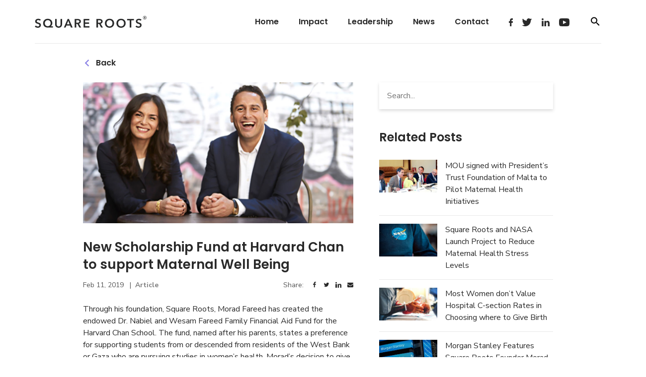

--- FILE ---
content_type: text/html; charset=UTF-8
request_url: https://squareroots.com/2019/02/11/a-passion-to-support-maternal-well-being-2/
body_size: 13445
content:
<!doctype html>
<html dir="ltr" lang="en-US" prefix="og: https://ogp.me/ns#">
<head>
	<meta charset="UTF-8">
	<meta name="viewport" content="width=device-width, initial-scale=1.0, user-scalable=no">
	<link rel="profile" href="https://gmpg.org/xfn/11">

	<title>New Scholarship Fund at Harvard Chan to support Maternal Well Being | Square Roots</title>

		<!-- All in One SEO 4.4.8 - aioseo.com -->
		<meta name="robots" content="max-image-preview:large" />
		<link rel="canonical" href="https://squareroots.com/2019/02/11/a-passion-to-support-maternal-well-being-2/" />
		<meta name="generator" content="All in One SEO (AIOSEO) 4.4.8" />
		<meta property="og:locale" content="en_US" />
		<meta property="og:site_name" content="Square Roots" />
		<meta property="og:type" content="article" />
		<meta property="og:title" content="New Scholarship Fund at Harvard Chan to support Maternal Well Being | Square Roots" />
		<meta property="og:url" content="https://squareroots.com/2019/02/11/a-passion-to-support-maternal-well-being-2/" />
		<meta property="og:image" content="https://squareroots.com/wp-content/uploads/2019/02/Morad-Cynthia.jpg" />
		<meta property="og:image:secure_url" content="https://squareroots.com/wp-content/uploads/2019/02/Morad-Cynthia.jpg" />
		<meta property="og:image:width" content="1200" />
		<meta property="og:image:height" content="628" />
		<meta property="article:published_time" content="2019-02-11T14:01:34+00:00" />
		<meta property="article:modified_time" content="2021-07-15T10:22:01+00:00" />
		<meta name="twitter:card" content="summary" />
		<meta name="twitter:title" content="New Scholarship Fund at Harvard Chan to support Maternal Well Being | Square Roots" />
		<meta name="twitter:image" content="https://squareroots.com/wp-content/uploads/2019/02/Morad-Cynthia.jpg" />
		<script type="application/ld+json" class="aioseo-schema">
			{"@context":"https:\/\/schema.org","@graph":[{"@type":"Article","@id":"https:\/\/squareroots.com\/2019\/02\/11\/a-passion-to-support-maternal-well-being-2\/#article","name":"New Scholarship Fund at Harvard Chan to support Maternal Well Being | Square Roots","headline":"New Scholarship Fund at Harvard Chan to support Maternal Well Being","author":{"@id":"https:\/\/squareroots.com\/author\/longbeard_admin\/#author"},"publisher":{"@id":"https:\/\/squareroots.com\/#organization"},"image":{"@type":"ImageObject","url":"https:\/\/squareroots.com\/wp-content\/uploads\/2019\/02\/Morad-Cynthia.jpg","width":1200,"height":628,"caption":"Morad-Cynthia"},"datePublished":"2019-02-11T14:01:34+00:00","dateModified":"2021-07-15T10:22:01+00:00","inLanguage":"en-US","mainEntityOfPage":{"@id":"https:\/\/squareroots.com\/2019\/02\/11\/a-passion-to-support-maternal-well-being-2\/#webpage"},"isPartOf":{"@id":"https:\/\/squareroots.com\/2019\/02\/11\/a-passion-to-support-maternal-well-being-2\/#webpage"},"articleSection":"Article"},{"@type":"BreadcrumbList","@id":"https:\/\/squareroots.com\/2019\/02\/11\/a-passion-to-support-maternal-well-being-2\/#breadcrumblist","itemListElement":[{"@type":"ListItem","@id":"https:\/\/squareroots.com\/#listItem","position":1,"name":"Home","item":"https:\/\/squareroots.com\/","nextItem":"https:\/\/squareroots.com\/2019\/#listItem"},{"@type":"ListItem","@id":"https:\/\/squareroots.com\/2019\/#listItem","position":2,"name":"2019","item":"https:\/\/squareroots.com\/2019\/","nextItem":"https:\/\/squareroots.com\/2019\/02\/#listItem","previousItem":"https:\/\/squareroots.com\/#listItem"},{"@type":"ListItem","@id":"https:\/\/squareroots.com\/2019\/02\/#listItem","position":3,"name":"February","item":"https:\/\/squareroots.com\/2019\/02\/","nextItem":"https:\/\/squareroots.com\/2019\/02\/11\/#listItem","previousItem":"https:\/\/squareroots.com\/2019\/#listItem"},{"@type":"ListItem","@id":"https:\/\/squareroots.com\/2019\/02\/11\/#listItem","position":4,"name":"11","item":"https:\/\/squareroots.com\/2019\/02\/11\/","nextItem":"https:\/\/squareroots.com\/2019\/02\/11\/a-passion-to-support-maternal-well-being-2\/#listItem","previousItem":"https:\/\/squareroots.com\/2019\/02\/#listItem"},{"@type":"ListItem","@id":"https:\/\/squareroots.com\/2019\/02\/11\/a-passion-to-support-maternal-well-being-2\/#listItem","position":5,"name":"New Scholarship Fund at Harvard Chan to support Maternal Well Being","previousItem":"https:\/\/squareroots.com\/2019\/02\/11\/#listItem"}]},{"@type":"Organization","@id":"https:\/\/squareroots.com\/#organization","name":"Square Roots","url":"https:\/\/squareroots.com\/"},{"@type":"Person","@id":"https:\/\/squareroots.com\/author\/longbeard_admin\/#author","url":"https:\/\/squareroots.com\/author\/longbeard_admin\/","name":"longbeard_admin","image":{"@type":"ImageObject","@id":"https:\/\/squareroots.com\/2019\/02\/11\/a-passion-to-support-maternal-well-being-2\/#authorImage","url":"https:\/\/secure.gravatar.com\/avatar\/1a463de577a28c15171d6e27e2ab5292?s=96&d=mm&r=g","width":96,"height":96,"caption":"longbeard_admin"}},{"@type":"WebPage","@id":"https:\/\/squareroots.com\/2019\/02\/11\/a-passion-to-support-maternal-well-being-2\/#webpage","url":"https:\/\/squareroots.com\/2019\/02\/11\/a-passion-to-support-maternal-well-being-2\/","name":"New Scholarship Fund at Harvard Chan to support Maternal Well Being | Square Roots","inLanguage":"en-US","isPartOf":{"@id":"https:\/\/squareroots.com\/#website"},"breadcrumb":{"@id":"https:\/\/squareroots.com\/2019\/02\/11\/a-passion-to-support-maternal-well-being-2\/#breadcrumblist"},"author":{"@id":"https:\/\/squareroots.com\/author\/longbeard_admin\/#author"},"creator":{"@id":"https:\/\/squareroots.com\/author\/longbeard_admin\/#author"},"image":{"@type":"ImageObject","url":"https:\/\/squareroots.com\/wp-content\/uploads\/2019\/02\/Morad-Cynthia.jpg","@id":"https:\/\/squareroots.com\/2019\/02\/11\/a-passion-to-support-maternal-well-being-2\/#mainImage","width":1200,"height":628,"caption":"Morad-Cynthia"},"primaryImageOfPage":{"@id":"https:\/\/squareroots.com\/2019\/02\/11\/a-passion-to-support-maternal-well-being-2\/#mainImage"},"datePublished":"2019-02-11T14:01:34+00:00","dateModified":"2021-07-15T10:22:01+00:00"},{"@type":"WebSite","@id":"https:\/\/squareroots.com\/#website","url":"https:\/\/squareroots.com\/","name":"Square Roots","description":"Being Healthier Humans","inLanguage":"en-US","publisher":{"@id":"https:\/\/squareroots.com\/#organization"}}]}
		</script>
		<!-- All in One SEO -->

<link rel="alternate" type="application/rss+xml" title="Square Roots &raquo; Feed" href="https://squareroots.com/feed/" />
<link rel="alternate" type="application/rss+xml" title="Square Roots &raquo; Comments Feed" href="https://squareroots.com/comments/feed/" />
<script>
window._wpemojiSettings = {"baseUrl":"https:\/\/s.w.org\/images\/core\/emoji\/14.0.0\/72x72\/","ext":".png","svgUrl":"https:\/\/s.w.org\/images\/core\/emoji\/14.0.0\/svg\/","svgExt":".svg","source":{"concatemoji":"https:\/\/squareroots.com\/wp-includes\/js\/wp-emoji-release.min.js?ver=6.3.2"}};
/*! This file is auto-generated */
!function(i,n){var o,s,e;function c(e){try{var t={supportTests:e,timestamp:(new Date).valueOf()};sessionStorage.setItem(o,JSON.stringify(t))}catch(e){}}function p(e,t,n){e.clearRect(0,0,e.canvas.width,e.canvas.height),e.fillText(t,0,0);var t=new Uint32Array(e.getImageData(0,0,e.canvas.width,e.canvas.height).data),r=(e.clearRect(0,0,e.canvas.width,e.canvas.height),e.fillText(n,0,0),new Uint32Array(e.getImageData(0,0,e.canvas.width,e.canvas.height).data));return t.every(function(e,t){return e===r[t]})}function u(e,t,n){switch(t){case"flag":return n(e,"\ud83c\udff3\ufe0f\u200d\u26a7\ufe0f","\ud83c\udff3\ufe0f\u200b\u26a7\ufe0f")?!1:!n(e,"\ud83c\uddfa\ud83c\uddf3","\ud83c\uddfa\u200b\ud83c\uddf3")&&!n(e,"\ud83c\udff4\udb40\udc67\udb40\udc62\udb40\udc65\udb40\udc6e\udb40\udc67\udb40\udc7f","\ud83c\udff4\u200b\udb40\udc67\u200b\udb40\udc62\u200b\udb40\udc65\u200b\udb40\udc6e\u200b\udb40\udc67\u200b\udb40\udc7f");case"emoji":return!n(e,"\ud83e\udef1\ud83c\udffb\u200d\ud83e\udef2\ud83c\udfff","\ud83e\udef1\ud83c\udffb\u200b\ud83e\udef2\ud83c\udfff")}return!1}function f(e,t,n){var r="undefined"!=typeof WorkerGlobalScope&&self instanceof WorkerGlobalScope?new OffscreenCanvas(300,150):i.createElement("canvas"),a=r.getContext("2d",{willReadFrequently:!0}),o=(a.textBaseline="top",a.font="600 32px Arial",{});return e.forEach(function(e){o[e]=t(a,e,n)}),o}function t(e){var t=i.createElement("script");t.src=e,t.defer=!0,i.head.appendChild(t)}"undefined"!=typeof Promise&&(o="wpEmojiSettingsSupports",s=["flag","emoji"],n.supports={everything:!0,everythingExceptFlag:!0},e=new Promise(function(e){i.addEventListener("DOMContentLoaded",e,{once:!0})}),new Promise(function(t){var n=function(){try{var e=JSON.parse(sessionStorage.getItem(o));if("object"==typeof e&&"number"==typeof e.timestamp&&(new Date).valueOf()<e.timestamp+604800&&"object"==typeof e.supportTests)return e.supportTests}catch(e){}return null}();if(!n){if("undefined"!=typeof Worker&&"undefined"!=typeof OffscreenCanvas&&"undefined"!=typeof URL&&URL.createObjectURL&&"undefined"!=typeof Blob)try{var e="postMessage("+f.toString()+"("+[JSON.stringify(s),u.toString(),p.toString()].join(",")+"));",r=new Blob([e],{type:"text/javascript"}),a=new Worker(URL.createObjectURL(r),{name:"wpTestEmojiSupports"});return void(a.onmessage=function(e){c(n=e.data),a.terminate(),t(n)})}catch(e){}c(n=f(s,u,p))}t(n)}).then(function(e){for(var t in e)n.supports[t]=e[t],n.supports.everything=n.supports.everything&&n.supports[t],"flag"!==t&&(n.supports.everythingExceptFlag=n.supports.everythingExceptFlag&&n.supports[t]);n.supports.everythingExceptFlag=n.supports.everythingExceptFlag&&!n.supports.flag,n.DOMReady=!1,n.readyCallback=function(){n.DOMReady=!0}}).then(function(){return e}).then(function(){var e;n.supports.everything||(n.readyCallback(),(e=n.source||{}).concatemoji?t(e.concatemoji):e.wpemoji&&e.twemoji&&(t(e.twemoji),t(e.wpemoji)))}))}((window,document),window._wpemojiSettings);
</script>
<style>
img.wp-smiley,
img.emoji {
	display: inline !important;
	border: none !important;
	box-shadow: none !important;
	height: 1em !important;
	width: 1em !important;
	margin: 0 0.07em !important;
	vertical-align: -0.1em !important;
	background: none !important;
	padding: 0 !important;
}
</style>
	<link rel='stylesheet' id='wp-block-library-css' href='https://squareroots.com/wp-includes/css/dist/block-library/style.min.css?ver=6.3.2' media='all' />
<style id='classic-theme-styles-inline-css'>
/*! This file is auto-generated */
.wp-block-button__link{color:#fff;background-color:#32373c;border-radius:9999px;box-shadow:none;text-decoration:none;padding:calc(.667em + 2px) calc(1.333em + 2px);font-size:1.125em}.wp-block-file__button{background:#32373c;color:#fff;text-decoration:none}
</style>
<style id='global-styles-inline-css'>
body{--wp--preset--color--black: #000000;--wp--preset--color--cyan-bluish-gray: #abb8c3;--wp--preset--color--white: #ffffff;--wp--preset--color--pale-pink: #f78da7;--wp--preset--color--vivid-red: #cf2e2e;--wp--preset--color--luminous-vivid-orange: #ff6900;--wp--preset--color--luminous-vivid-amber: #fcb900;--wp--preset--color--light-green-cyan: #7bdcb5;--wp--preset--color--vivid-green-cyan: #00d084;--wp--preset--color--pale-cyan-blue: #8ed1fc;--wp--preset--color--vivid-cyan-blue: #0693e3;--wp--preset--color--vivid-purple: #9b51e0;--wp--preset--gradient--vivid-cyan-blue-to-vivid-purple: linear-gradient(135deg,rgba(6,147,227,1) 0%,rgb(155,81,224) 100%);--wp--preset--gradient--light-green-cyan-to-vivid-green-cyan: linear-gradient(135deg,rgb(122,220,180) 0%,rgb(0,208,130) 100%);--wp--preset--gradient--luminous-vivid-amber-to-luminous-vivid-orange: linear-gradient(135deg,rgba(252,185,0,1) 0%,rgba(255,105,0,1) 100%);--wp--preset--gradient--luminous-vivid-orange-to-vivid-red: linear-gradient(135deg,rgba(255,105,0,1) 0%,rgb(207,46,46) 100%);--wp--preset--gradient--very-light-gray-to-cyan-bluish-gray: linear-gradient(135deg,rgb(238,238,238) 0%,rgb(169,184,195) 100%);--wp--preset--gradient--cool-to-warm-spectrum: linear-gradient(135deg,rgb(74,234,220) 0%,rgb(151,120,209) 20%,rgb(207,42,186) 40%,rgb(238,44,130) 60%,rgb(251,105,98) 80%,rgb(254,248,76) 100%);--wp--preset--gradient--blush-light-purple: linear-gradient(135deg,rgb(255,206,236) 0%,rgb(152,150,240) 100%);--wp--preset--gradient--blush-bordeaux: linear-gradient(135deg,rgb(254,205,165) 0%,rgb(254,45,45) 50%,rgb(107,0,62) 100%);--wp--preset--gradient--luminous-dusk: linear-gradient(135deg,rgb(255,203,112) 0%,rgb(199,81,192) 50%,rgb(65,88,208) 100%);--wp--preset--gradient--pale-ocean: linear-gradient(135deg,rgb(255,245,203) 0%,rgb(182,227,212) 50%,rgb(51,167,181) 100%);--wp--preset--gradient--electric-grass: linear-gradient(135deg,rgb(202,248,128) 0%,rgb(113,206,126) 100%);--wp--preset--gradient--midnight: linear-gradient(135deg,rgb(2,3,129) 0%,rgb(40,116,252) 100%);--wp--preset--font-size--small: 13px;--wp--preset--font-size--medium: 20px;--wp--preset--font-size--large: 36px;--wp--preset--font-size--x-large: 42px;--wp--preset--spacing--20: 0.44rem;--wp--preset--spacing--30: 0.67rem;--wp--preset--spacing--40: 1rem;--wp--preset--spacing--50: 1.5rem;--wp--preset--spacing--60: 2.25rem;--wp--preset--spacing--70: 3.38rem;--wp--preset--spacing--80: 5.06rem;--wp--preset--shadow--natural: 6px 6px 9px rgba(0, 0, 0, 0.2);--wp--preset--shadow--deep: 12px 12px 50px rgba(0, 0, 0, 0.4);--wp--preset--shadow--sharp: 6px 6px 0px rgba(0, 0, 0, 0.2);--wp--preset--shadow--outlined: 6px 6px 0px -3px rgba(255, 255, 255, 1), 6px 6px rgba(0, 0, 0, 1);--wp--preset--shadow--crisp: 6px 6px 0px rgba(0, 0, 0, 1);}:where(.is-layout-flex){gap: 0.5em;}:where(.is-layout-grid){gap: 0.5em;}body .is-layout-flow > .alignleft{float: left;margin-inline-start: 0;margin-inline-end: 2em;}body .is-layout-flow > .alignright{float: right;margin-inline-start: 2em;margin-inline-end: 0;}body .is-layout-flow > .aligncenter{margin-left: auto !important;margin-right: auto !important;}body .is-layout-constrained > .alignleft{float: left;margin-inline-start: 0;margin-inline-end: 2em;}body .is-layout-constrained > .alignright{float: right;margin-inline-start: 2em;margin-inline-end: 0;}body .is-layout-constrained > .aligncenter{margin-left: auto !important;margin-right: auto !important;}body .is-layout-constrained > :where(:not(.alignleft):not(.alignright):not(.alignfull)){max-width: var(--wp--style--global--content-size);margin-left: auto !important;margin-right: auto !important;}body .is-layout-constrained > .alignwide{max-width: var(--wp--style--global--wide-size);}body .is-layout-flex{display: flex;}body .is-layout-flex{flex-wrap: wrap;align-items: center;}body .is-layout-flex > *{margin: 0;}body .is-layout-grid{display: grid;}body .is-layout-grid > *{margin: 0;}:where(.wp-block-columns.is-layout-flex){gap: 2em;}:where(.wp-block-columns.is-layout-grid){gap: 2em;}:where(.wp-block-post-template.is-layout-flex){gap: 1.25em;}:where(.wp-block-post-template.is-layout-grid){gap: 1.25em;}.has-black-color{color: var(--wp--preset--color--black) !important;}.has-cyan-bluish-gray-color{color: var(--wp--preset--color--cyan-bluish-gray) !important;}.has-white-color{color: var(--wp--preset--color--white) !important;}.has-pale-pink-color{color: var(--wp--preset--color--pale-pink) !important;}.has-vivid-red-color{color: var(--wp--preset--color--vivid-red) !important;}.has-luminous-vivid-orange-color{color: var(--wp--preset--color--luminous-vivid-orange) !important;}.has-luminous-vivid-amber-color{color: var(--wp--preset--color--luminous-vivid-amber) !important;}.has-light-green-cyan-color{color: var(--wp--preset--color--light-green-cyan) !important;}.has-vivid-green-cyan-color{color: var(--wp--preset--color--vivid-green-cyan) !important;}.has-pale-cyan-blue-color{color: var(--wp--preset--color--pale-cyan-blue) !important;}.has-vivid-cyan-blue-color{color: var(--wp--preset--color--vivid-cyan-blue) !important;}.has-vivid-purple-color{color: var(--wp--preset--color--vivid-purple) !important;}.has-black-background-color{background-color: var(--wp--preset--color--black) !important;}.has-cyan-bluish-gray-background-color{background-color: var(--wp--preset--color--cyan-bluish-gray) !important;}.has-white-background-color{background-color: var(--wp--preset--color--white) !important;}.has-pale-pink-background-color{background-color: var(--wp--preset--color--pale-pink) !important;}.has-vivid-red-background-color{background-color: var(--wp--preset--color--vivid-red) !important;}.has-luminous-vivid-orange-background-color{background-color: var(--wp--preset--color--luminous-vivid-orange) !important;}.has-luminous-vivid-amber-background-color{background-color: var(--wp--preset--color--luminous-vivid-amber) !important;}.has-light-green-cyan-background-color{background-color: var(--wp--preset--color--light-green-cyan) !important;}.has-vivid-green-cyan-background-color{background-color: var(--wp--preset--color--vivid-green-cyan) !important;}.has-pale-cyan-blue-background-color{background-color: var(--wp--preset--color--pale-cyan-blue) !important;}.has-vivid-cyan-blue-background-color{background-color: var(--wp--preset--color--vivid-cyan-blue) !important;}.has-vivid-purple-background-color{background-color: var(--wp--preset--color--vivid-purple) !important;}.has-black-border-color{border-color: var(--wp--preset--color--black) !important;}.has-cyan-bluish-gray-border-color{border-color: var(--wp--preset--color--cyan-bluish-gray) !important;}.has-white-border-color{border-color: var(--wp--preset--color--white) !important;}.has-pale-pink-border-color{border-color: var(--wp--preset--color--pale-pink) !important;}.has-vivid-red-border-color{border-color: var(--wp--preset--color--vivid-red) !important;}.has-luminous-vivid-orange-border-color{border-color: var(--wp--preset--color--luminous-vivid-orange) !important;}.has-luminous-vivid-amber-border-color{border-color: var(--wp--preset--color--luminous-vivid-amber) !important;}.has-light-green-cyan-border-color{border-color: var(--wp--preset--color--light-green-cyan) !important;}.has-vivid-green-cyan-border-color{border-color: var(--wp--preset--color--vivid-green-cyan) !important;}.has-pale-cyan-blue-border-color{border-color: var(--wp--preset--color--pale-cyan-blue) !important;}.has-vivid-cyan-blue-border-color{border-color: var(--wp--preset--color--vivid-cyan-blue) !important;}.has-vivid-purple-border-color{border-color: var(--wp--preset--color--vivid-purple) !important;}.has-vivid-cyan-blue-to-vivid-purple-gradient-background{background: var(--wp--preset--gradient--vivid-cyan-blue-to-vivid-purple) !important;}.has-light-green-cyan-to-vivid-green-cyan-gradient-background{background: var(--wp--preset--gradient--light-green-cyan-to-vivid-green-cyan) !important;}.has-luminous-vivid-amber-to-luminous-vivid-orange-gradient-background{background: var(--wp--preset--gradient--luminous-vivid-amber-to-luminous-vivid-orange) !important;}.has-luminous-vivid-orange-to-vivid-red-gradient-background{background: var(--wp--preset--gradient--luminous-vivid-orange-to-vivid-red) !important;}.has-very-light-gray-to-cyan-bluish-gray-gradient-background{background: var(--wp--preset--gradient--very-light-gray-to-cyan-bluish-gray) !important;}.has-cool-to-warm-spectrum-gradient-background{background: var(--wp--preset--gradient--cool-to-warm-spectrum) !important;}.has-blush-light-purple-gradient-background{background: var(--wp--preset--gradient--blush-light-purple) !important;}.has-blush-bordeaux-gradient-background{background: var(--wp--preset--gradient--blush-bordeaux) !important;}.has-luminous-dusk-gradient-background{background: var(--wp--preset--gradient--luminous-dusk) !important;}.has-pale-ocean-gradient-background{background: var(--wp--preset--gradient--pale-ocean) !important;}.has-electric-grass-gradient-background{background: var(--wp--preset--gradient--electric-grass) !important;}.has-midnight-gradient-background{background: var(--wp--preset--gradient--midnight) !important;}.has-small-font-size{font-size: var(--wp--preset--font-size--small) !important;}.has-medium-font-size{font-size: var(--wp--preset--font-size--medium) !important;}.has-large-font-size{font-size: var(--wp--preset--font-size--large) !important;}.has-x-large-font-size{font-size: var(--wp--preset--font-size--x-large) !important;}
.wp-block-navigation a:where(:not(.wp-element-button)){color: inherit;}
:where(.wp-block-post-template.is-layout-flex){gap: 1.25em;}:where(.wp-block-post-template.is-layout-grid){gap: 1.25em;}
:where(.wp-block-columns.is-layout-flex){gap: 2em;}:where(.wp-block-columns.is-layout-grid){gap: 2em;}
.wp-block-pullquote{font-size: 1.5em;line-height: 1.6;}
</style>
<link rel='stylesheet' id='beardbalm/main.ts-css' href='https://squareroots.com/wp-content/themes/beardbalm/dist/assets/main.ac5ae61c.css?ver=6.3.2' media='all' />
<script type="module" src='https://squareroots.com/wp-content/themes/beardbalm/dist/assets/main.b67607e8.js?ver=1' id='module/beardbalm/main.ts-js'></script>
<script src='https://squareroots.com/wp-includes/js/jquery/jquery.min.js?ver=3.7.0' id='jquery-core-js'></script>
<link rel="https://api.w.org/" href="https://squareroots.com/wp-json/" /><link rel="alternate" type="application/json" href="https://squareroots.com/wp-json/wp/v2/posts/369" /><link rel="EditURI" type="application/rsd+xml" title="RSD" href="https://squareroots.com/xmlrpc.php?rsd" />
<meta name="generator" content="WordPress 6.3.2" />
<link rel='shortlink' href='https://squareroots.com/?p=369' />
<link rel="alternate" type="application/json+oembed" href="https://squareroots.com/wp-json/oembed/1.0/embed?url=https%3A%2F%2Fsquareroots.com%2F2019%2F02%2F11%2Fa-passion-to-support-maternal-well-being-2%2F" />
<link rel="alternate" type="text/xml+oembed" href="https://squareroots.com/wp-json/oembed/1.0/embed?url=https%3A%2F%2Fsquareroots.com%2F2019%2F02%2F11%2Fa-passion-to-support-maternal-well-being-2%2F&#038;format=xml" />
	<!-- Favicons -->
	<link rel="apple-touch-icon" sizes="180x180" href="/apple-touch-icon.png">
	<link rel="icon" type="image/png" sizes="32x32" href="/favicon-32x32.png">
	<link rel="icon" type="image/png" sizes="16x16" href="/favicon-16x16.png">
	<link rel="manifest" href="/site.webmanifest">
	<meta name="msapplication-TileColor" content="#da532c">
	<meta name="theme-color" content="#ffffff">
	<!-- End favicons -->
	<link href="https://fonts.googleapis.com/css2?family=Nunito+Sans:ital,wght@0,400;0,700;1,400&family=Poppins:wght@500;600;700&display=swap" rel="stylesheet">
	
<!-- Global site tag (gtag.js) - Google Analytics -->
		<script async src="https://www.googletagmanager.com/gtag/js?id=G-Z6HF4L2RFD"></script>
		<script>
		window.dataLayer = window.dataLayer || [];
		function gtag(){dataLayer.push(arguments);}
		gtag('js', new Date());

		gtag('config', 'G-Z6HF4L2RFD', { 'anonymize_ip': true });
		</script>				<link href="https://unpkg.com/aos@2.3.1/dist/aos.css" rel="stylesheet">
		        <link href="/wp-content/themes/beardbalm/vendor/lity/dist/lity.min.css" rel="stylesheet">
	</head>

<body class="post-template-default single single-post postid-369 single-format-standard">
<div id="page" class="site">
	<a class="skip-link screen-reader-text" href="#content">Skip to content</a>
	<header id="masthead" class="site-header">
				<!-- Header Bottom -->
    <div id="header-bottom" class="header__bottom">
        <div class="row header-bottom__menu">
            <div class="col-xs-6 col-sm-4 col-md-3 col-lg-2 col-lg-offset-1">
                <div class="site-branding">
                <a href="https://squareroots.com/" rel="home"><img width="1" height="1" src="https://squareroots.com/wp-content/uploads/2020/06/square-roots-logo-black.svg" class="attachment-full size-full" alt="Square Roots" decoding="async" /></a>
                </div><!-- .site-branding -->
            </div>
            <div class="col-xs-6 col-sm-8 col-md-9 col-lg-8">
                <nav id="site-navigation" class="main-navigation">
                    <button class="menu-toggle" aria-controls="primary-menu" aria-expanded="false">
                        Menu                        <div class="menu-hamburger">
                          <span></span>
                          <span></span>
                          <span></span>
                          <span></span>
                        </div>
                    </button>
                    <div class="menu-primary-container"><ul id="primary-menu" class="menu"><li id="menu-item-222" class="menu-item menu-item-type-post_type menu-item-object-page menu-item-home menu-item-222"><a href="https://squareroots.com/">Home</a></li>
<li id="menu-item-362" class="menu-item menu-item-type-post_type menu-item-object-page menu-item-362"><a href="https://squareroots.com/impact/">Impact</a></li>
<li id="menu-item-224" class="menu-item menu-item-type-post_type menu-item-object-page menu-item-224"><a href="https://squareroots.com/leadership/">Leadership</a></li>
<li id="menu-item-318" class="menu-item menu-item-type-post_type menu-item-object-page menu-item-318"><a href="https://squareroots.com/news/">News</a></li>
<li id="menu-item-223" class="menu-item menu-item-type-post_type menu-item-object-page menu-item-223"><a href="https://squareroots.com/contact/">Contact</a></li>
</ul></div>                    <div class="social-wrapper"><a class="social" href="https://www.facebook.com/squarerootsco" title="Facebook" target="_blank"><svg id="_002-facebook-logo" data-name="002-facebook-logo" xmlns="http://www.w3.org/2000/svg" width="9.495" height="17.561" viewBox="0 0 9.495 17.561">   <path id="Path_105" data-name="Path 105" d="M31.214,0,28.937,0a4,4,0,0,0-4.212,4.322V6.315h-2.29a.358.358,0,0,0-.358.358V9.56a.358.358,0,0,0,.358.358h2.29V17.2a.358.358,0,0,0,.358.358H28.07a.358.358,0,0,0,.358-.358V9.918h2.677a.358.358,0,0,0,.358-.358V6.673a.358.358,0,0,0-.358-.358H28.428V4.625c0-.812.193-1.224,1.251-1.224h1.534a.358.358,0,0,0,.358-.358V.362A.358.358,0,0,0,31.214,0Z" transform="translate(-22.077)" fill="#292929"/> </svg></a><a class="social" href="https://twitter.com/SquareRootsCo" title="Twitter" target="_blank"><svg xmlns="http://www.w3.org/2000/svg" width="21.112" height="17.561" viewBox="0 0 21.112 17.561">   <path id="_003-twitter" data-name="003-twitter" d="M20.777,36.534a8.361,8.361,0,0,1-1.456.491,4.539,4.539,0,0,0,1.2-1.908h0a.238.238,0,0,0-.348-.277h0a8.4,8.4,0,0,1-2.225.919.568.568,0,0,1-.139.017.59.59,0,0,1-.39-.149,4.552,4.552,0,0,0-3.012-1.137,4.867,4.867,0,0,0-1.442.223,4.41,4.41,0,0,0-2.972,3.177,4.855,4.855,0,0,0-.108,1.676.163.163,0,0,1-.041.128.169.169,0,0,1-.126.057H9.7a11.935,11.935,0,0,1-8.2-4.382h0a.238.238,0,0,0-.39.031h0a4.557,4.557,0,0,0,.74,5.533,4.079,4.079,0,0,1-1.038-.4h0a.238.238,0,0,0-.354.205h0a4.557,4.557,0,0,0,2.658,4.2h-.1a4.1,4.1,0,0,1-.767-.073h0a.238.238,0,0,0-.271.306h0a4.562,4.562,0,0,0,3.6,3.1A8.4,8.4,0,0,1,.879,49.7H.352a.349.349,0,0,0-.341.263.361.361,0,0,0,.173.4,12.493,12.493,0,0,0,6.277,1.693,12.664,12.664,0,0,0,5.365-1.138,11.846,11.846,0,0,0,3.925-2.941,12.9,12.9,0,0,0,2.4-4.025,12.716,12.716,0,0,0,.817-4.406v-.069a.774.774,0,0,1,.29-.6,9,9,0,0,0,1.81-1.986h0a.238.238,0,0,0-.294-.35Z" transform="translate(0 -34.491)" fill="#292929"/> </svg></a><a class="social" href="https://linkedin.com/company/square-roots-co" title="LinkedIn" target="_blank"><svg id="_006-linkedin-logo" data-name="006-linkedin-logo" xmlns="http://www.w3.org/2000/svg" width="18.484" height="17.663" viewBox="0 0 18.484 17.663">   <path id="LinkedIn" d="M18.484,20.387v6.834H14.523V20.845c0-1.6-.573-2.695-2.007-2.695A2.168,2.168,0,0,0,10.483,19.6a2.711,2.711,0,0,0-.131.966v6.656H6.388s.053-10.8,0-11.918h3.963v1.689c-.008.013-.018.026-.026.039h.026v-.039a3.935,3.935,0,0,1,3.571-1.969C16.53,15.023,18.484,16.726,18.484,20.387ZM2.243,9.558a2.065,2.065,0,1,0-.053,4.119h.026a2.066,2.066,0,1,0,.026-4.119ZM.235,27.221H4.2V15.3H.235Z" transform="translate(0 -9.558)" fill="#292929"/> </svg></a><a class="social" href="https://www.youtube.com/channel/UC52PcXtcZeQ8wfsQ6fg55-w" title="YouTube" target="_blank"><svg xmlns="http://www.w3.org/2000/svg" width="23.413" height="17.56" viewBox="0 0 23.413 17.56">   <path id="iconmonstr-youtube-6" d="M19.135,3.179c-3.512-.24-11.347-.239-14.858,0C.476,3.439.028,5.732,0,11.78c.028,6.034.472,8.34,4.278,8.6,3.512.239,11.342.24,14.858,0,3.8-.259,4.249-2.552,4.278-8.6C23.385,5.746,22.941,3.44,19.135,3.179ZM8.78,15.682v-7.8l7.8,3.9Z" transform="translate(0 -3)" fill="#292929"/> </svg></a></div>                    
                    <div class="site-search__toggle">
                        <svg xmlns="http://www.w3.org/2000/svg" height="24" viewBox="0 0 24 24" width="24"><path d="M15.5 14h-.79l-.28-.27C15.41 12.59 16 11.11 16 9.5 16 5.91 13.09 3 9.5 3S3 5.91 3 9.5 5.91 16 9.5 16c1.61 0 3.09-.59 4.23-1.57l.27.28v.79l5 4.99L20.49 19l-4.99-5zm-6 0C7.01 14 5 11.99 5 9.5S7.01 5 9.5 5 14 7.01 14 9.5 11.99 14 9.5 14z"/><path d="M0 0h24v24H0z" fill="none"/></svg>
                    </div>
                </nav><!-- #site-navigation -->
                <div class="site-search">
                    <div id="site-search-form" class="site-search__form">
                        <form action="/" method="get">
                            <label class="screen-reader-text" for="search">Search</label>
                            <input type="text" name="s" id="search" value="" placeholder="Search ..."/>
                        </form>
                    </div>
                    <div class="site-search__toggle">
                        <svg xmlns="http://www.w3.org/2000/svg" height="24" viewBox="0 0 24 24" width="24"><path d="M19 6.41L17.59 5 12 10.59 6.41 5 5 6.41 10.59 12 5 17.59 6.41 19 12 13.41 17.59 19 19 17.59 13.41 12z"/><path d="M0 0h24v24H0z" fill="none"/></svg>
                    </div>
                </div>
            </div>
        </div>
        <div class="row header-bottom__border">
            <div class="col-xs col-lg-10 col-lg-offset-1"><div class="border"></div></div>
        </div>
    </div>
<!-- Header Bottom -->	</header><!-- #masthead -->

	<div id="content" class="site-content">
	<div id="primary" class="content-area">
		<div class="row back-button-container">
			<div class="col-xs-12 col-sm-8 col-md-6 col-md-offset-1 col-lg-5 col-lg-offset-1">
				<div>
					<a id="back-button" class="back-button" href="/news">
						<svg xmlns="http://www.w3.org/2000/svg" width="8.668" height="14.037" viewBox="0 0 8.668 14.037"><path id="Path_43790" data-name="Path 43790" d="M12.388,0,7.019,5.358,1.649,0,0,1.649,7.019,8.668l7.019-7.019Z" transform="translate(8.668) rotate(90)"></path></svg>
						Back
					</a>
				</div>
			</div>
		</div>
	    <div class="row">
	        <div class="col-xs-12 col-sm-8 col-md-6 col-md-offset-1 col-lg-5 col-lg-offset-2">
    	        <main id="main" class="site-main">
        
        		<article id="post-369" class="post-369 post type-post status-publish format-standard has-post-thumbnail hentry category-article">
	<header class="entry-header">
		<div class="image-wrapper"><img width="1200" height="628" src="https://squareroots.com/wp-content/uploads/2019/02/Morad-Cynthia.jpg" class="attachment-full size-full wp-post-image" alt="Morad-Cynthia" decoding="async" fetchpriority="high" srcset="https://squareroots.com/wp-content/uploads/2019/02/Morad-Cynthia.jpg 1200w, https://squareroots.com/wp-content/uploads/2019/02/Morad-Cynthia-300x157.jpg 300w, https://squareroots.com/wp-content/uploads/2019/02/Morad-Cynthia-1024x536.jpg 1024w, https://squareroots.com/wp-content/uploads/2019/02/Morad-Cynthia-768x402.jpg 768w" sizes="(max-width: 1200px) 100vw, 1200px" /></div><h2 class="entry-title">New Scholarship Fund at Harvard Chan to support Maternal Well Being</h2>		<div class="entry-meta">
			<div class="entry-meta__col">
				<span class="date">Feb 11, 2019</span>				&nbsp;&nbsp;|&nbsp;&nbsp<span class="cat">Article</span>			</div>
			<div class="entry-meta__col">
				  
  <div class="article-share"><span>Share:&nbsp;&nbsp;</span>
		<div class="buttons">
		 	<a target="_blank" href="https://www.facebook.com/sharer/sharer.php?u=https://www.hsph.harvard.edu/giving/2018/12/20/financial-aid-fund-supports-maternal-health-studies/">
				<svg id="FontAwesomeicon-facebook" viewBox="0 0 19 32" width="100%" height="100%"><title>facebook</title><path class="path1" d="M17.125 0.214v4.714h-2.804q-1.536 0-2.071 0.643t-0.536 1.929v3.375h5.232l-0.696 5.286h-4.536v13.554h-5.464v-13.554h-4.554v-5.286h4.554v-3.893q0-3.321 1.857-5.152t4.946-1.83q2.625 0 4.071 0.214z"></path></svg>
			</a>
			<a target="_blank" href="http://twitter.com/share?text=New Scholarship Fund at Harvard Chan to support Maternal Well Being&url=https://www.hsph.harvard.edu/giving/2018/12/20/financial-aid-fund-supports-maternal-health-studies/">
				<svg id="FontAwesomeicon-twitter" viewBox="0 0 30 32" width="100%" height="100%"><path class="path1" d="M28.929 7.286q-1.196 1.75-2.893 2.982 0.018 0.25 0.018 0.75 0 2.321-0.679 4.634t-2.063 4.437-3.295 3.759-4.607 2.607-5.768 0.973q-4.839 0-8.857-2.589 0.625 0.071 1.393 0.071 4.018 0 7.161-2.464-1.875-0.036-3.357-1.152t-2.036-2.848q0.589 0.089 1.089 0.089 0.768 0 1.518-0.196-2-0.411-3.313-1.991t-1.313-3.67v-0.071q1.214 0.679 2.607 0.732-1.179-0.786-1.875-2.054t-0.696-2.75q0-1.571 0.786-2.911 2.161 2.661 5.259 4.259t6.634 1.777q-0.143-0.679-0.143-1.321 0-2.393 1.688-4.080t4.080-1.688q2.5 0 4.214 1.821 1.946-0.375 3.661-1.393-0.661 2.054-2.536 3.179 1.661-0.179 3.321-0.893z"></path></svg>
			</a>
			<a target="_blank" title="" href="https://www.linkedin.com/shareArticle?mini=true&amp;url=https://www.hsph.harvard.edu/giving/2018/12/20/financial-aid-fund-supports-maternal-health-studies/" class="social_icon linkedin">
				<svg xmlns="http://www.w3.org/2000/svg" xmlns:xlink="http://www.w3.org/1999/xlink" enable-background="new 0 0 512 512" height="512px" id="Layer_1" version="1.1" viewBox="0 0 512 512" width="512px" xml:space="preserve"><path d="M409.391,511.359V317.203c0,0-5.75-51.938-56-51.938c-50.219,0-59.406,49.375-59.406,49.375v196.719h-103.5l1.688-320.719   h100.125l-0.813,40.313c0,0,20.876-52.688,99.531-52.688c78.625,0,114.25,45.188,120.875,129.688c0,84.531,0,203.406,0,203.406   H409.391z M63.547,145.078c-35.563,0-64.438-25.438-64.438-56.875s28.875-56.938,64.438-56.938s64.438,25.5,64.438,56.938   S99.109,145.078,63.547,145.078z M127.422,511.734H0.172V191.453l127.25-0.813V511.734z"/></svg>      
			</a>
			<a target="_blank" href="mailto:?subject=New Scholarship Fund at Harvard Chan to support Maternal Well Being&body=https://www.hsph.harvard.edu/giving/2018/12/20/financial-aid-fund-supports-maternal-health-studies/" class="social_icon email">
				<svg id="FontAwesomeicon-envelope" viewBox="0 0 32 32" width="100%" height="100%"><title>envelope</title><path class="path1" d="M32 12.679v14.179q0 1.179-0.839 2.018t-2.018 0.839h-26.286q-1.179 0-2.018-0.839t-0.839-2.018v-14.179q0.786 0.875 1.804 1.554 6.464 4.393 8.875 6.161 1.018 0.75 1.652 1.17t1.688 0.857 1.964 0.438h0.036q0.911 0 1.964-0.438t1.688-0.857 1.652-1.17q3.036-2.196 8.893-6.161 1.018-0.696 1.786-1.554zM32 7.429q0 1.411-0.875 2.696t-2.179 2.196q-6.714 4.661-8.357 5.804-0.179 0.125-0.759 0.545t-0.964 0.679-0.929 0.58-1.027 0.482-0.893 0.161h-0.036q-0.411 0-0.893-0.161t-1.027-0.482-0.929-0.58-0.964-0.679-0.759-0.545q-1.625-1.143-4.679-3.259t-3.661-2.545q-1.107-0.75-2.089-2.063t-0.982-2.438q0-1.393 0.741-2.321t2.116-0.929h26.286q1.161 0 2.009 0.839t0.848 2.018z"></path></svg>
			</a>
		</div>
	</div>	
  
  			</div>
		</div><!-- .entry-meta -->
	</header><!-- .entry-header -->



	<div class="entry-content">
		
<p>Through his foundation, Square Roots, Morad Fareed has created the endowed Dr. Nabiel and Wesam Fareed Family Financial Aid Fund for the Harvard Chan School. The fund, named after his parents, states a preference for supporting students from or descended from residents of the West Bank or Gaza who are pursuing studies in women’s health. Morad’s decision to give generously to the Harvard Chan School was influenced by his sister, Cynthia Fareed, who is the foundation’s attorney. “This was my sister’s brilliant idea,” he says. “The Harvard Chan School takes a multidisciplinary approach. Our question is ‘How do you take a completely holistic approach to an environment for maternal health?’ and my sister had the insight that we need the kind of 360-degree approach we found at the Harvard Chan School to look at all the dimensions of life.” To make lasting impact on maternal health systems, Square Roots has created a unique and innovative collaboration with the Vatican to focus on environments that will promote the health and well-being of pregnant women worldwide. “Maternal well-being is the most important public health issue of our time. The Vatican has the greatest human network—the hundreds of thousands of religious sisters in 195 countries who care for moms and babies,” Morad says. “They’re champions on the ground and dedicate their entire lives to helping humanity. Their level of commitment is extraordinary and holistic. If we can build their capacity through maternal health training and workshops, it could do something historic and enduring.” He explains: “Maternal health doesn’t just happen at the hospital. It happens at your job. In your home. In your community. In your school. It happens when you’re out living your life, which is 99 percent of the time you’re not at your doctor or in the hospital. So, maternal health is a social issue, an environmental issue, and a lifestyle issue.”</p>
	</div><!-- .entry-content -->

	<footer class="entry-footer">
		<!-- <span class="cat-links">Posted in <a href="https://squareroots.com/category/article/" rel="category tag">Article</a></span> -->
	</footer><!-- .entry-footer -->
</article><!-- #post-369 -->
        
        		</main><!-- #main -->
    		</div>
	        <div class="col-xs-12 col-sm-4 col-md-4 col-lg-3">
	            <aside id="secondary" class="widget-area">
                	<section id="search-3" class="widget widget_search"><form role="search" method="get" id="searchform" class="searchform" action="https://squareroots.com/" >
  <div><label class="screen-reader-text" for="s">Search for:</label>
  <input type="text" value="" placeholder="Search..." name="s" id="s" />
  <button class="button" type="submit" id="searchsubmit" value="Search">Search</button>
  </div>
  </form></section><section id="lb_related_posts_widget-2" class="widget widget_lb_related_posts_widget"><h2 class="widget-title">Related Posts</h2><ul class="sidebar-posts sidebar-posts--with-thumbnail"><li><a href="https://squareroots.com/2019/06/21/signing-of-memorandum-of-understanding-to-pilot-maternal-health-initiatives/"><div class="img-wrapper"><div class="img-wrapper__inner"><img width="300" height="200" src="https://squareroots.com/wp-content/uploads/2020/05/Signing-Image-300x200.jpg" class="attachment-medium size-medium wp-post-image" alt="Signing Image" decoding="async" loading="lazy" srcset="https://squareroots.com/wp-content/uploads/2020/05/Signing-Image-300x200.jpg 300w, https://squareroots.com/wp-content/uploads/2020/05/Signing-Image-1024x683.jpg 1024w, https://squareroots.com/wp-content/uploads/2020/05/Signing-Image-768x512.jpg 768w, https://squareroots.com/wp-content/uploads/2020/05/Signing-Image.jpg 1200w" sizes="(max-width: 300px) 100vw, 300px" /></div></div>MOU signed with President’s Trust Foundation of Malta to Pilot Maternal Health Initiatives</a></li><li><a href="https://squareroots.com/2017/06/29/houston-chronicle-nasa-launches-new-research-project-looking-at-maternal-health/"><div class="img-wrapper"><div class="img-wrapper__inner"><img width="300" height="157" src="https://squareroots.com/wp-content/uploads/2017/06/Article2-WEB-1200-628-300x157.jpg" class="attachment-medium size-medium wp-post-image" alt="Article Image" decoding="async" loading="lazy" srcset="https://squareroots.com/wp-content/uploads/2017/06/Article2-WEB-1200-628-300x157.jpg 300w, https://squareroots.com/wp-content/uploads/2017/06/Article2-WEB-1200-628-1024x536.jpg 1024w, https://squareroots.com/wp-content/uploads/2017/06/Article2-WEB-1200-628-768x402.jpg 768w, https://squareroots.com/wp-content/uploads/2017/06/Article2-WEB-1200-628.jpg 1200w" sizes="(max-width: 300px) 100vw, 300px" /></div></div>Square Roots and NASA Launch Project to Reduce Maternal Health Stress Levels</a></li><li><a href="https://squareroots.com/2017/01/26/most-women-dont-value-hospital-c-section-rates-in-choosing-where-to-give-birth-according-to-new-study/"><div class="img-wrapper"><div class="img-wrapper__inner"><img width="300" height="157" src="https://squareroots.com/wp-content/uploads/2017/06/Article4-WEB-1200-628-300x157.jpg" class="attachment-medium size-medium wp-post-image" alt="Article Image" decoding="async" loading="lazy" srcset="https://squareroots.com/wp-content/uploads/2017/06/Article4-WEB-1200-628-300x157.jpg 300w, https://squareroots.com/wp-content/uploads/2017/06/Article4-WEB-1200-628-1024x536.jpg 1024w, https://squareroots.com/wp-content/uploads/2017/06/Article4-WEB-1200-628-768x402.jpg 768w, https://squareroots.com/wp-content/uploads/2017/06/Article4-WEB-1200-628.jpg 1200w" sizes="(max-width: 300px) 100vw, 300px" /></div></div>Most Women don’t Value Hospital C-section Rates in Choosing where to Give Birth</a></li><li><a href="https://squareroots.com/2016/07/20/square-roots-founder-and-ceo-morad-fareed-featured-in-morgan-stanleys-perspectives-in-philanthropy/"><div class="img-wrapper"><div class="img-wrapper__inner"><img width="300" height="157" src="https://squareroots.com/wp-content/uploads/2016/07/WEB-1200-628-300x157.jpg" class="attachment-medium size-medium wp-post-image" alt="Morgan Stanley" decoding="async" loading="lazy" srcset="https://squareroots.com/wp-content/uploads/2016/07/WEB-1200-628-300x157.jpg 300w, https://squareroots.com/wp-content/uploads/2016/07/WEB-1200-628-1024x536.jpg 1024w, https://squareroots.com/wp-content/uploads/2016/07/WEB-1200-628-768x402.jpg 768w, https://squareroots.com/wp-content/uploads/2016/07/WEB-1200-628.jpg 1200w" sizes="(max-width: 300px) 100vw, 300px" /></div></div>Morgan Stanley Features Square Roots Founder Morad Fareed in Perspectives in Philanthropy Magazine</a></li><li><a href="https://squareroots.com/2016/06/27/natchez-chosen-to-participate-in-infant-maternal-health-program/"><div class="img-wrapper"><div class="img-wrapper__inner"><img width="300" height="157" src="https://squareroots.com/wp-content/uploads/2016/06/Article5-WEB-1200-628-300x157.jpg" class="attachment-medium size-medium wp-post-image" alt="Article Image" decoding="async" loading="lazy" srcset="https://squareroots.com/wp-content/uploads/2016/06/Article5-WEB-1200-628-300x157.jpg 300w, https://squareroots.com/wp-content/uploads/2016/06/Article5-WEB-1200-628-1024x536.jpg 1024w, https://squareroots.com/wp-content/uploads/2016/06/Article5-WEB-1200-628-768x402.jpg 768w, https://squareroots.com/wp-content/uploads/2016/06/Article5-WEB-1200-628.jpg 1200w" sizes="(max-width: 300px) 100vw, 300px" /></div></div>Square Roots Partners with City of Natchez to Build Free Prenatal Center to Address City’s Infant, Maternal Health Crisis</a></li></ul></section>                </aside><!-- #secondary -->
	        </div>
	    </div>
	    <div class="row">
	        <div class="col-xs-12 col-lg-10 col-lg-offset-1">
	            
	<nav class="navigation post-navigation" aria-label="Posts">
		<h2 class="screen-reader-text">Post navigation</h2>
		<div class="nav-links"><div class="nav-previous"><a href="https://squareroots.com/2018/12/02/stress-and-its-implications-during-pregnancy-dr-catherine-monk-interview/" rel="prev"><svg xmlns="http://www.w3.org/2000/svg" width="8.668" height="14.037" viewBox="0 0 8.668 14.037"><path id="Path_43790" data-name="Path 43790" d="M12.388,0,7.019,5.358,1.649,0,0,1.649,7.019,8.668l7.019-7.019Z" transform="translate(8.668) rotate(90)"/></svg> Stress and its implications during pregnancy &#8211; Dr. Catherine Monk Interview</a></div><div class="nav-next"><a href="https://squareroots.com/2019/05/10/former-president-of-malta-speaks-on-the-challenges-around-maternal-health-and-early-childhood-at-the-vatican/" rel="next">At the Vatican, former President of Malta speaks on the challenges around maternal health and early childhood <svg xmlns="http://www.w3.org/2000/svg" width="8.668" height="14.037" viewBox="0 0 8.668 14.037"><path id="Path_43887" data-name="Path 43887" d="M12.388,0,7.019,5.358,1.649,0,0,1.649,7.019,8.668l7.019-7.019Z" transform="translate(0 14.037) rotate(-90)"/></svg></a></div></div>
	</nav>	        </div>
	    </div>
		
	</div><!-- #primary -->


	</div><!-- #content -->

	<footer id="colophon" class="site-footer">
        <!-- Footer Top -->


<div class="footer__top">
    <div class="footer__logo">
        <a href="https://squareroots.com/" rel="home"><img width="1" height="1" src="https://squareroots.com/wp-content/uploads/2020/06/square-roots-logo-white.svg" class="attachment-full size-full" alt="Square Roots" decoding="async" loading="lazy" /></a>
    </div>
    <div class="footer__contact">
                    <div class="footer__contact__top">
                <div class="contact-info contact-info--address">
                    <div class="contact-info__icon">
                        <svg xmlns="http://www.w3.org/2000/svg" width="12" height="17" viewBox="0 0 12 17" aria-labelledby="Contact Info Icon" role="img">
									<title id="ContactInfoIcon">Contact Info Icon</title>
                          <path id="Path_23813" data-name="Path 23813" d="M18,8A6,6,0,0,0,6,8c0,4.5,6,11,6,11S18,12.5,18,8ZM10,8a2,2,0,1,1,2,2A2.006,2.006,0,0,1,10,8Z" transform="translate(-6 -2)"/>
                        </svg>
                    </div>
                    <div class="contact-info__text">
                        Square Roots, LLC<br />
New York, NY<br />
U.S.A.                    </div>
                </div>
            </div>
                            <div class="footer__contact__bottom">
                <div class="contact-info contact-info--phone">
                    <div class="contact-info__icon">
                        <svg xmlns="http://www.w3.org/2000/svg" width="20.227" height="15.17" viewBox="0 0 20.227 15.17" aria-labelledby="Contact Info Icon" role="img">
									<title id="ContactInfoIcon">Contact Info Icon</title>
                          <g id="mail" transform="translate(0 -64)">
                            <g id="Group_3995" data-name="Group 3995" transform="translate(0 64)">
                              <g id="Group_3994" data-name="Group 3994" transform="translate(0 0)">
                                <path id="Path_22742" data-name="Path 22742" d="M7.063,65.231c2.776,2.351,7.647,6.487,9.079,7.777a.846.846,0,0,0,1.223,0c1.433-1.291,6.3-5.428,9.08-7.779a.421.421,0,0,0,.059-.581A1.673,1.673,0,0,0,25.182,64H8.326A1.673,1.673,0,0,0,7,64.649.421.421,0,0,0,7.063,65.231Z" transform="translate(-6.641 -64)"/>
                                <path id="Path_22743" data-name="Path 22743" d="M19.983,126.451a.419.419,0,0,0-.449.061c-3.079,2.61-7.008,5.955-8.244,7.069a1.706,1.706,0,0,1-2.352,0c-1.318-1.187-5.73-4.938-8.243-7.068a.421.421,0,0,0-.694.321v10.6a1.687,1.687,0,0,0,1.686,1.686H18.542a1.687,1.687,0,0,0,1.686-1.686v-10.6A.421.421,0,0,0,19.983,126.451Z" transform="translate(0 -123.946)"/>
                              </g>
                            </g>
                          </g>
                        </svg>
                    </div>
                    <div class="contact-info__text">
                        <a href="mailto:hello@squareroots.com">hello@squareroots.com</a>
                    </div>
                </div>
                
                <div class="contact-info contact-info--email">
                    <div class="contact-info__icon">
                        <svg xmlns="http://www.w3.org/2000/svg" width="18" height="18" viewBox="0 0 18 18">
                          <path id="Path_22730" data-name="Path 22730" d="M6.62,10.79a15.149,15.149,0,0,0,6.59,6.59l2.2-2.2a.994.994,0,0,1,1.02-.24,11.407,11.407,0,0,0,3.57.57,1,1,0,0,1,1,1V20a1,1,0,0,1-1,1A17,17,0,0,1,3,4,1,1,0,0,1,4,3H7.5a1,1,0,0,1,1,1,11.36,11.36,0,0,0,.57,3.57,1,1,0,0,1-.25,1.02Z" transform="translate(-3 -3)"/>
                        </svg>
                    </div>
                    <div class="contact-info__text">
                        <div class="contact-info__text"><a href="tel:12013753878">+1 201-375-3878</a></div>
                    </div>
                </div>
               
            </div>
            </div>
    <div class="footer__top__bottom">
        <div class="footer__menu">
            <div class="menu-primary-container"><ul id="footer-menu" class="menu"><li class="menu-item menu-item-type-post_type menu-item-object-page menu-item-home menu-item-222"><a href="https://squareroots.com/">Home</a></li>
<li class="menu-item menu-item-type-post_type menu-item-object-page menu-item-362"><a href="https://squareroots.com/impact/">Impact</a></li>
<li class="menu-item menu-item-type-post_type menu-item-object-page menu-item-224"><a href="https://squareroots.com/leadership/">Leadership</a></li>
<li class="menu-item menu-item-type-post_type menu-item-object-page menu-item-318"><a href="https://squareroots.com/news/">News</a></li>
<li class="menu-item menu-item-type-post_type menu-item-object-page menu-item-223"><a href="https://squareroots.com/contact/">Contact</a></li>
</ul></div>        </div>
        <div class="social-wrapper"><a class="social" href="https://www.facebook.com/squarerootsco" title="Facebook" target="_blank"><svg id="_002-facebook-logo" data-name="002-facebook-logo" xmlns="http://www.w3.org/2000/svg" width="9.495" height="17.561" viewBox="0 0 9.495 17.561">   <path id="Path_105" data-name="Path 105" d="M31.214,0,28.937,0a4,4,0,0,0-4.212,4.322V6.315h-2.29a.358.358,0,0,0-.358.358V9.56a.358.358,0,0,0,.358.358h2.29V17.2a.358.358,0,0,0,.358.358H28.07a.358.358,0,0,0,.358-.358V9.918h2.677a.358.358,0,0,0,.358-.358V6.673a.358.358,0,0,0-.358-.358H28.428V4.625c0-.812.193-1.224,1.251-1.224h1.534a.358.358,0,0,0,.358-.358V.362A.358.358,0,0,0,31.214,0Z" transform="translate(-22.077)" fill="#292929"/> </svg></a><a class="social" href="https://twitter.com/SquareRootsCo" title="Twitter" target="_blank"><svg xmlns="http://www.w3.org/2000/svg" width="21.112" height="17.561" viewBox="0 0 21.112 17.561">   <path id="_003-twitter" data-name="003-twitter" d="M20.777,36.534a8.361,8.361,0,0,1-1.456.491,4.539,4.539,0,0,0,1.2-1.908h0a.238.238,0,0,0-.348-.277h0a8.4,8.4,0,0,1-2.225.919.568.568,0,0,1-.139.017.59.59,0,0,1-.39-.149,4.552,4.552,0,0,0-3.012-1.137,4.867,4.867,0,0,0-1.442.223,4.41,4.41,0,0,0-2.972,3.177,4.855,4.855,0,0,0-.108,1.676.163.163,0,0,1-.041.128.169.169,0,0,1-.126.057H9.7a11.935,11.935,0,0,1-8.2-4.382h0a.238.238,0,0,0-.39.031h0a4.557,4.557,0,0,0,.74,5.533,4.079,4.079,0,0,1-1.038-.4h0a.238.238,0,0,0-.354.205h0a4.557,4.557,0,0,0,2.658,4.2h-.1a4.1,4.1,0,0,1-.767-.073h0a.238.238,0,0,0-.271.306h0a4.562,4.562,0,0,0,3.6,3.1A8.4,8.4,0,0,1,.879,49.7H.352a.349.349,0,0,0-.341.263.361.361,0,0,0,.173.4,12.493,12.493,0,0,0,6.277,1.693,12.664,12.664,0,0,0,5.365-1.138,11.846,11.846,0,0,0,3.925-2.941,12.9,12.9,0,0,0,2.4-4.025,12.716,12.716,0,0,0,.817-4.406v-.069a.774.774,0,0,1,.29-.6,9,9,0,0,0,1.81-1.986h0a.238.238,0,0,0-.294-.35Z" transform="translate(0 -34.491)" fill="#292929"/> </svg></a><a class="social" href="https://linkedin.com/company/square-roots-co" title="LinkedIn" target="_blank"><svg id="_006-linkedin-logo" data-name="006-linkedin-logo" xmlns="http://www.w3.org/2000/svg" width="18.484" height="17.663" viewBox="0 0 18.484 17.663">   <path id="LinkedIn" d="M18.484,20.387v6.834H14.523V20.845c0-1.6-.573-2.695-2.007-2.695A2.168,2.168,0,0,0,10.483,19.6a2.711,2.711,0,0,0-.131.966v6.656H6.388s.053-10.8,0-11.918h3.963v1.689c-.008.013-.018.026-.026.039h.026v-.039a3.935,3.935,0,0,1,3.571-1.969C16.53,15.023,18.484,16.726,18.484,20.387ZM2.243,9.558a2.065,2.065,0,1,0-.053,4.119h.026a2.066,2.066,0,1,0,.026-4.119ZM.235,27.221H4.2V15.3H.235Z" transform="translate(0 -9.558)" fill="#292929"/> </svg></a><a class="social" href="https://www.youtube.com/channel/UC52PcXtcZeQ8wfsQ6fg55-w" title="YouTube" target="_blank"><svg xmlns="http://www.w3.org/2000/svg" width="23.413" height="17.56" viewBox="0 0 23.413 17.56">   <path id="iconmonstr-youtube-6" d="M19.135,3.179c-3.512-.24-11.347-.239-14.858,0C.476,3.439.028,5.732,0,11.78c.028,6.034.472,8.34,4.278,8.6,3.512.239,11.342.24,14.858,0,3.8-.259,4.249-2.552,4.278-8.6C23.385,5.746,22.941,3.44,19.135,3.179ZM8.78,15.682v-7.8l7.8,3.9Z" transform="translate(0 -3)" fill="#292929"/> </svg></a></div>    </div>
</div>
<div class="footer__bottom">
    <div class="footer__elements" >
        <img class="element element--1" src="/wp-content/uploads/2020/05/footer-element-1.svg" alt="Design Element">
        <img class="element element--2" src="/wp-content/uploads/2020/05/footer-element-2.svg" alt="Design Element">
        <img class="element element--3" src="/wp-content/uploads/2020/05/footer-element-3.svg" alt="Design Element">
        <img class="element element--4" src="/wp-content/uploads/2020/05/footer-element-4.svg" alt="Design Element">
        <img class="element element--5" src="/wp-content/uploads/2020/05/footer-element-5.svg" alt="Design Element">
    </div>
    <div class="footer__quote">
        <div class="footer__quote__inner">
            <blockquote class="blockquote--alt">Pregnancy is a process that invites you to surrender to the unseen force behind all life.</blockquote>
            <div class="quote-author">- Judy Ford</div>
        </div>
    </div>
    <div class="social-wrapper"><a class="social" href="https://www.facebook.com/squarerootsco" title="Facebook" target="_blank"><svg id="_002-facebook-logo" data-name="002-facebook-logo" xmlns="http://www.w3.org/2000/svg" width="9.495" height="17.561" viewBox="0 0 9.495 17.561">   <path id="Path_105" data-name="Path 105" d="M31.214,0,28.937,0a4,4,0,0,0-4.212,4.322V6.315h-2.29a.358.358,0,0,0-.358.358V9.56a.358.358,0,0,0,.358.358h2.29V17.2a.358.358,0,0,0,.358.358H28.07a.358.358,0,0,0,.358-.358V9.918h2.677a.358.358,0,0,0,.358-.358V6.673a.358.358,0,0,0-.358-.358H28.428V4.625c0-.812.193-1.224,1.251-1.224h1.534a.358.358,0,0,0,.358-.358V.362A.358.358,0,0,0,31.214,0Z" transform="translate(-22.077)" fill="#292929"/> </svg></a><a class="social" href="https://twitter.com/SquareRootsCo" title="Twitter" target="_blank"><svg xmlns="http://www.w3.org/2000/svg" width="21.112" height="17.561" viewBox="0 0 21.112 17.561">   <path id="_003-twitter" data-name="003-twitter" d="M20.777,36.534a8.361,8.361,0,0,1-1.456.491,4.539,4.539,0,0,0,1.2-1.908h0a.238.238,0,0,0-.348-.277h0a8.4,8.4,0,0,1-2.225.919.568.568,0,0,1-.139.017.59.59,0,0,1-.39-.149,4.552,4.552,0,0,0-3.012-1.137,4.867,4.867,0,0,0-1.442.223,4.41,4.41,0,0,0-2.972,3.177,4.855,4.855,0,0,0-.108,1.676.163.163,0,0,1-.041.128.169.169,0,0,1-.126.057H9.7a11.935,11.935,0,0,1-8.2-4.382h0a.238.238,0,0,0-.39.031h0a4.557,4.557,0,0,0,.74,5.533,4.079,4.079,0,0,1-1.038-.4h0a.238.238,0,0,0-.354.205h0a4.557,4.557,0,0,0,2.658,4.2h-.1a4.1,4.1,0,0,1-.767-.073h0a.238.238,0,0,0-.271.306h0a4.562,4.562,0,0,0,3.6,3.1A8.4,8.4,0,0,1,.879,49.7H.352a.349.349,0,0,0-.341.263.361.361,0,0,0,.173.4,12.493,12.493,0,0,0,6.277,1.693,12.664,12.664,0,0,0,5.365-1.138,11.846,11.846,0,0,0,3.925-2.941,12.9,12.9,0,0,0,2.4-4.025,12.716,12.716,0,0,0,.817-4.406v-.069a.774.774,0,0,1,.29-.6,9,9,0,0,0,1.81-1.986h0a.238.238,0,0,0-.294-.35Z" transform="translate(0 -34.491)" fill="#292929"/> </svg></a><a class="social" href="https://linkedin.com/company/square-roots-co" title="LinkedIn" target="_blank"><svg id="_006-linkedin-logo" data-name="006-linkedin-logo" xmlns="http://www.w3.org/2000/svg" width="18.484" height="17.663" viewBox="0 0 18.484 17.663">   <path id="LinkedIn" d="M18.484,20.387v6.834H14.523V20.845c0-1.6-.573-2.695-2.007-2.695A2.168,2.168,0,0,0,10.483,19.6a2.711,2.711,0,0,0-.131.966v6.656H6.388s.053-10.8,0-11.918h3.963v1.689c-.008.013-.018.026-.026.039h.026v-.039a3.935,3.935,0,0,1,3.571-1.969C16.53,15.023,18.484,16.726,18.484,20.387ZM2.243,9.558a2.065,2.065,0,1,0-.053,4.119h.026a2.066,2.066,0,1,0,.026-4.119ZM.235,27.221H4.2V15.3H.235Z" transform="translate(0 -9.558)" fill="#292929"/> </svg></a><a class="social" href="https://www.youtube.com/channel/UC52PcXtcZeQ8wfsQ6fg55-w" title="YouTube" target="_blank"><svg xmlns="http://www.w3.org/2000/svg" width="23.413" height="17.56" viewBox="0 0 23.413 17.56">   <path id="iconmonstr-youtube-6" d="M19.135,3.179c-3.512-.24-11.347-.239-14.858,0C.476,3.439.028,5.732,0,11.78c.028,6.034.472,8.34,4.278,8.6,3.512.239,11.342.24,14.858,0,3.8-.259,4.249-2.552,4.278-8.6C23.385,5.746,22.941,3.44,19.135,3.179ZM8.78,15.682v-7.8l7.8,3.9Z" transform="translate(0 -3)" fill="#292929"/> </svg></a></div>    <div class="footer__links">
        <a class="footer-link" href="/privacy-policy">Privacy Policy</a>&nbsp;&nbsp;&nbsp;|&nbsp;&nbsp;&nbsp;<a class="footer-link" href="/cookie-policy">Terms of Use</a>
    </div>
</div>
<a class="lb-watermark" href="https://www.longbeard.com" target="_blank">
    <svg xmlns="http://www.w3.org/2000/svg" xmlns:xlink="http://www.w3.org/1999/xlink" width="997" height="565" viewBox="0 0 997 565" aria-labelledby="lb-colophon-title" role="img">
      <title id="lb-colophon-title">Longbeard</title>
        <g transform="translate(63.531 73.079)">
          <path d="M16,204.293V25.261H60.232v140.6h88.993v38.437Z" transform="translate(-16 -22.628)"/>
          <path d="M217.223,23.07c52.922,0,92.415,39.493,92.415,92.412,0,52.4-39.493,91.886-92.415,91.886-52.4,0-91.887-39.491-91.887-91.886C125.336,62.563,164.827,23.07,217.223,23.07Zm.264,142.7c28.96,0,48.708-21.852,48.708-50.287,0-28.96-19.748-50.551-48.708-50.551-28.173,0-48.709,21.591-48.709,50.551C168.778,143.918,189.314,165.77,217.487,165.77Z" transform="translate(6.048 -23.07)"/>
          <path d="M333.629,95.557V204.293H289.4V25.261h38.441L417.882,134V25.261h44.234V204.293H423.94Z" transform="translate(39.132 -22.628)"/>
          <path d="M617.15,98.9v83.459c-16.586,13.428-49.762,25.013-77.144,25.013-52.922,0-95.31-34.226-95.31-91.886,0-58.187,42.388-92.412,95.31-92.412,28.961,0,52.4,9.742,70.3,23.958L590.033,80.464C576.6,69.934,560.808,63.879,541.06,63.879c-28.7,0-50.551,18.693-50.551,51.6,0,32.383,21.852,51.077,52.395,51.077a72.447,72.447,0,0,0,32.383-7.634V132.6H532.372V98.9Z" transform="translate(70.448 -23.07)"/>
          <path d="M602.049,25.261H681.3c39.757,0,63.188,15.269,63.188,48.181,0,17.9-9.742,30.8-25.8,37.647,25.01,5.266,40.016,19.483,40.016,44.761,0,30.013-23.165,48.443-65.294,48.443H602.049Zm72.142,70.3c15.8,0,24.749-5.266,24.749-17.377,0-12.636-8.427-17.64-24.224-17.64H646.281V95.557Zm12.638,73.456c16.587,0,24.75-6.318,24.75-18.428,0-13.164-9.481-19.223-26.857-19.223H646.281v37.651Z" transform="translate(-602.048 214.548)"/>
          <path d="M742.838,204.293V25.261H886.593V63.7H784.965V94.5h82.41v37.124h-82.41v34.23H886.593v38.437Z" transform="translate(-573.658 214.548)"/>
          <path d="M939.247,25.261h51.87l67.926,179.032h-44.756l-12.114-32.912H927.137l-12.375,32.912H870ZM938.193,139h52.924l-25.8-70.034Z" transform="translate(-548.016 214.548)"/>
          <path d="M1292.4,25.261H1212.09v140.73h-22.376c-16.585,0-32.386-13.039-48.444-27.781,27.116-5.53,46.865-25.8,46.865-53.974,0-41.863-33.965-58.975-68.722-58.975h-85.042V204.293H1078.6v-64.5h9.481c23.3,15.973,53.128,63.931,93.858,64.455.224,0,110.453.049,110.453.049,52.92,0,92.411-31.594,92.411-89.253C1384.808,56.853,1345.317,25.523,1292.4,25.261Zm-173.771,82.67H1078.6V63.7h40.02c14.481,0,23.695,8.425,23.695,22.115C1142.32,98.979,1133.106,107.931,1118.625,107.931Zm171.927,58.059h-34.229V63.7h34.229c28.961,0,48.709,18.164,48.709,51.34C1339.262,147.688,1319.513,165.99,1290.552,165.99Z" transform="translate(-514.869 214.548)"/>
        </g>
    </svg>
</a>
<!-- Footer Top -->	</footer><!-- #colophon -->
</div><!-- #page -->

<script src='https://squareroots.com/wp-content/themes/beardbalm/js/theme.js?ver=1.0.1' id='beardbalm-js-js'></script>
<script src='https://squareroots.com/wp-content/themes/beardbalm/js/skip-link-focus-fix.js?ver=1.0.1' id='beardbalm-skip-link-focus-fix-js'></script>
<script src='https://squareroots.com/wp-content/themes/beardbalm/js/navigation.js?ver=1.0.1' id='beardbalm-navigation-js'></script>
                    <script src="/wp-content/themes/beardbalm/vendor/lity/dist/lity.min.js"></script>
                <script src="https://unpkg.com/aos@next/dist/aos.js"></script>
        <script>
        AOS.init({ once: true });
        </script>
        <script src="//instant.page/5.1.0" type="module" integrity="sha384-by67kQnR+pyfy8yWP4kPO12fHKRLHZPfEsiSXR8u2IKcTdxD805MGUXBzVPnkLHw"></script>
    </body>
</html>


--- FILE ---
content_type: text/css; charset=UTF-8
request_url: https://squareroots.com/wp-content/themes/beardbalm/dist/assets/main.ac5ae61c.css?ver=6.3.2
body_size: 22167
content:
/*!
Theme Name: Beard Balm
Theme URI: https://www.longbeard.com
Author: Longbeard
Author URI: https://www.longbeard.com
Description: Developed by Longbeard. Keeps our beards and your site healthy, secure, and looking majestic.
Version: 1.0.0
Text Domain: beardbalm
Tags: custom-background, custom-logo, custom-menu, featured-images, threaded-comments, translation-ready
*/body,html{margin:0;max-width:100vw}body,html{overflow-x:hidden}body{overflow-y:hidden}div.top{margin-top:40px}@media (min-width: 768px){div.top{margin-top:8.33333%}}div.bottom{margin-bottom:40px}@media (min-width: 768px){div.bottom{margin-bottom:8.33333%}}.row{box-sizing:border-box;display:flex;flex:0 1 auto;flex-direction:row;flex-wrap:wrap;margin:0 -16px;padding-left:20px;padding-right:20px}@media (min-width: 340px){.row{padding-left:5.5555556%;padding-right:5.5555556%}}@media (min-width: 768px){.row{padding-left:6.510416667%;padding-right:6.510416667%}}@media (min-width: 1025px){.row{padding-left:6.25%;padding-right:6.25%}}@media (min-width: 1750px){.row{padding-left:5.2083333%;padding-right:5.2083333%}}.row.top{margin-top:8.33333%}.row.bottom{margin-bottom:8.33333%}.row.top-half{margin-top:4.166665%}.row.bottom-half{margin-bottom:4.166665%}@media (min-width: 1025px){.row{margin:0 -20px}}.col-inner{background-color:#ccc}.plus-gutter-left{padding-left:0!important}.plus-gutter-right{padding-right:0!important}.container-fluid{padding-right:2rem;padding-left:2rem}.row.reverse{flex-direction:row-reverse}.col.reverse{flex-direction:column-reverse}.col-xs-hide,.xs-hide{display:none!important}@media (min-width: 768px){.col-xs-hide,.xs-hide{display:flex!important}}@media (min-width: 768px){.col-sm-hide,.sm-hide{display:none}}@media (min-width: 1025px){.col-md-hide,.md-hide{display:none}}@media (min-width: 1750px){.col-lg-hide,.lg-hide{display:none}}.col-xs,.col-xs-1,.col-xs-2,.col-xs-3,.col-xs-4,.col-xs-5,.col-xs-6,.col-xs-7,.col-xs-8,.col-xs-9,.col-xs-10,.col-xs-11,.col-xs-12,.col-xs-offset-0,.col-xs-offset-1,.col-xs-offset-2,.col-xs-offset-3,.col-xs-offset-4,.col-xs-offset-5,.col-xs-offset-6,.col-xs-offset-7,.col-xs-offset-8,.col-xs-offset-9,.col-xs-offset-10,.col-xs-offset-11,.col-xs-offset-12{box-sizing:border-box;flex:0 0 auto;padding-left:8px;padding-right:8px}@media (min-width: 1025px){.col-xs,.col-xs-1,.col-xs-2,.col-xs-3,.col-xs-4,.col-xs-5,.col-xs-6,.col-xs-7,.col-xs-8,.col-xs-9,.col-xs-10,.col-xs-11,.col-xs-12,.col-xs-offset-0,.col-xs-offset-1,.col-xs-offset-2,.col-xs-offset-3,.col-xs-offset-4,.col-xs-offset-5,.col-xs-offset-6,.col-xs-offset-7,.col-xs-offset-8,.col-xs-offset-9,.col-xs-offset-10,.col-xs-offset-11,.col-xs-offset-12{padding-left:10px;padding-right:10px}}.col-xs{flex-grow:1;flex-basis:0;max-width:100%}.col-xs-1{flex-basis:8.33333333%;max-width:8.33333333%}.col-xs-2{flex-basis:16.66666667%;max-width:16.66666667%}.col-xs-3{flex-basis:25%;max-width:25%}.col-xs-4{flex-basis:33.33333333%;max-width:33.33333333%}.col-xs-5{flex-basis:41.66666667%;max-width:41.66666667%}.col-xs-6{flex-basis:50%;max-width:50%}.col-xs-7{flex-basis:58.33333333%;max-width:58.33333333%}.col-xs-8{flex-basis:66.66666667%;max-width:66.66666667%}.col-xs-9{flex-basis:75%;max-width:75%}.col-xs-10{flex-basis:83.33333333%;max-width:83.33333333%}.col-xs-11{flex-basis:91.66666667%;max-width:91.66666667%}.col-xs-12{flex-basis:100%;max-width:100%}.col-xs-offset-0{margin-left:0}.col-xs-offset-1{margin-left:8.33333333%}.col-xs-offset-2{margin-left:16.66666667%}.col-xs-offset-3{margin-left:25%}.col-xs-offset-4{margin-left:33.33333333%}.col-xs-offset-5{margin-left:41.66666667%}.col-xs-offset-6{margin-left:50%}.col-xs-offset-7{margin-left:58.33333333%}.col-xs-offset-8{margin-left:66.66666667%}.col-xs-offset-9{margin-left:75%}.col-xs-offset-10{margin-left:83.33333333%}.col-xs-offset-11{margin-left:91.66666667%}.start-xs{justify-content:flex-start;text-align:start}.center-xs{justify-content:center;text-align:center}.end-xs{justify-content:flex-end;text-align:end}.top-xs{align-items:flex-start}.middle-xs{align-items:center}.bottom-xs{align-items:flex-end}.around-xs{justify-content:space-around}.between-xs{justify-content:space-between}.first-xs{order:-1}.last-xs{order:1}@media (min-width: 768px){.container{width:min-width 768px50px}.col-sm,.col-sm-1,.col-sm-2,.col-sm-3,.col-sm-4,.col-sm-5,.col-sm-6,.col-sm-7,.col-sm-8,.col-sm-9,.col-sm-10,.col-sm-11,.col-sm-12,.col-sm-offset-0,.col-sm-offset-1,.col-sm-offset-2,.col-sm-offset-3,.col-sm-offset-4,.col-sm-offset-5,.col-sm-offset-6,.col-sm-offset-7,.col-sm-offset-8,.col-sm-offset-9,.col-sm-offset-10,.col-sm-offset-11,.col-sm-offset-12{box-sizing:border-box;flex:0 0 auto;padding-right:8px;padding-left:8px}.col-sm{flex-grow:1;flex-basis:0;max-width:100%}.col-sm-1{flex-basis:8.33333333%;max-width:8.33333333%}.col-sm-2{flex-basis:16.66666667%;max-width:16.66666667%}.col-sm-3{flex-basis:25%;max-width:25%}.col-sm-4{flex-basis:33.33333333%;max-width:33.33333333%}.col-sm-5{flex-basis:41.66666667%;max-width:41.66666667%}.col-sm-6{flex-basis:50%;max-width:50%}.col-sm-7{flex-basis:58.33333333%;max-width:58.33333333%}.col-sm-8{flex-basis:66.66666667%;max-width:66.66666667%}.col-sm-9{flex-basis:75%;max-width:75%}.col-sm-10{flex-basis:83.33333333%;max-width:83.33333333%}.col-sm-11{flex-basis:91.66666667%;max-width:91.66666667%}.col-sm-12{flex-basis:100%;max-width:100%}.col-sm-offset-0{margin-left:0}.col-sm-offset-1{margin-left:8.33333333%}.col-sm-offset-2{margin-left:16.66666667%}.col-sm-offset-3{margin-left:25%}.col-sm-offset-4{margin-left:33.33333333%}.col-sm-offset-5{margin-left:41.66666667%}.col-sm-offset-6{margin-left:50%}.col-sm-offset-7{margin-left:58.33333333%}.col-sm-offset-8{margin-left:66.66666667%}.col-sm-offset-9{margin-left:75%}.col-sm-offset-10{margin-left:83.33333333%}.col-sm-offset-11{margin-left:91.66666667%}.start-sm{justify-content:flex-start;text-align:start}.center-sm{justify-content:center;text-align:center}.end-sm{justify-content:flex-end;text-align:end}.top-sm{align-items:flex-start}.middle-sm{align-items:center}.bottom-sm{align-items:flex-end}.around-sm{justify-content:space-around}.between-sm{justify-content:space-between}.first-sm{order:-1}.last-sm{order:1}}@media (min-width: 1025px){.container{width:min-width 1025px50px}.col-md,.col-md-1,.col-md-2,.col-md-3,.col-md-4,.col-md-5,.col-md-6,.col-md-7,.col-md-8,.col-md-9,.col-md-10,.col-md-11,.col-md-12,.col-md-offset-0,.col-md-offset-1,.col-md-offset-2,.col-md-offset-3,.col-md-offset-4,.col-md-offset-5,.col-md-offset-6,.col-md-offset-7,.col-md-offset-8,.col-md-offset-9,.col-md-offset-10,.col-md-offset-11,.col-md-offset-12{box-sizing:border-box;flex:0 0 auto;padding-right:10px;padding-left:10px}.col-md{flex-grow:1;flex-basis:0;max-width:100%}.col-md-1{flex-basis:8.33333333%;max-width:8.33333333%}.col-md-2{flex-basis:16.66666667%;max-width:16.66666667%}.col-md-3{flex-basis:25%;max-width:25%}.col-md-4{flex-basis:33.33333333%;max-width:33.33333333%}.col-md-5{flex-basis:41.66666667%;max-width:41.66666667%}.col-md-6{flex-basis:50%;max-width:50%}.col-md-7{flex-basis:58.33333333%;max-width:58.33333333%}.col-md-8{flex-basis:66.66666667%;max-width:66.66666667%}.col-md-9{flex-basis:75%;max-width:75%}.col-md-10{flex-basis:83.33333333%;max-width:83.33333333%}.col-md-11{flex-basis:91.66666667%;max-width:91.66666667%}.col-md-12{flex-basis:100%;max-width:100%}.col-md-offset-0{margin-left:0}.col-md-offset-1{margin-left:8.33333333%}.col-md-offset-2{margin-left:16.66666667%}.col-md-offset-3{margin-left:25%}.col-md-offset-4{margin-left:33.33333333%}.col-md-offset-5{margin-left:41.66666667%}.col-md-offset-6{margin-left:50%}.col-md-offset-7{margin-left:58.33333333%}.col-md-offset-8{margin-left:66.66666667%}.col-md-offset-9{margin-left:75%}.col-md-offset-10{margin-left:83.33333333%}.col-md-offset-11{margin-left:91.66666667%}.start-md{justify-content:flex-start;text-align:start}.center-md{justify-content:center;text-align:center}.end-md{justify-content:flex-end;text-align:end}.top-md{align-items:flex-start}.middle-md{align-items:center}.bottom-md{align-items:flex-end}.around-md{justify-content:space-around}.between-md{justify-content:space-between}.first-md{order:-1}.last-md{order:1}}@media (min-width: 1750px){.container,.container-lg{width:min-width 1750px50px}.col-lg,.col-lg-1,.col-lg-2,.col-lg-3,.col-lg-4,.col-lg-5,.col-lg-6,.col-lg-7,.col-lg-8,.col-lg-9,.col-lg-10,.col-lg-11,.col-lg-12,.col-lg-offset-0,.col-lg-offset-1,.col-lg-offset-2,.col-lg-offset-3,.col-lg-offset-4,.col-lg-offset-5,.col-lg-offset-6,.col-lg-offset-7,.col-lg-offset-8,.col-lg-offset-9,.col-lg-offset-10,.col-lg-offset-11,.col-lg-offset-12{box-sizing:border-box;flex:0 0 auto;padding-right:10px;padding-left:10px}.col-lg{flex-grow:1;flex-basis:0;max-width:100%}.col-lg-1{flex-basis:8.33333333%;max-width:8.33333333%}.col-lg-2{flex-basis:16.66666667%;max-width:16.66666667%}.col-lg-3{flex-basis:25%;max-width:25%}.col-lg-4{flex-basis:33.33333333%;max-width:33.33333333%}.col-lg-5{flex-basis:41.66666667%;max-width:41.66666667%}.col-lg-6{flex-basis:50%;max-width:50%}.col-lg-7{flex-basis:58.33333333%;max-width:58.33333333%}.col-lg-8{flex-basis:66.66666667%;max-width:66.66666667%}.col-lg-9{flex-basis:75%;max-width:75%}.col-lg-10{flex-basis:83.33333333%;max-width:83.33333333%}.col-lg-11{flex-basis:91.66666667%;max-width:91.66666667%}.col-lg-12{flex-basis:100%;max-width:100%}.col-lg-offset-0{margin-left:0}.col-lg-offset-1{margin-left:8.33333333%}.col-lg-offset-2{margin-left:16.66666667%}.col-lg-offset-3{margin-left:25%}.col-lg-offset-4{margin-left:33.33333333%}.col-lg-offset-5{margin-left:41.66666667%}.col-lg-offset-6{margin-left:50%}.col-lg-offset-7{margin-left:58.33333333%}.col-lg-offset-8{margin-left:66.66666667%}.col-lg-offset-9{margin-left:75%}.col-lg-offset-10{margin-left:83.33333333%}.col-lg-offset-11{margin-left:91.66666667%}.start-lg{justify-content:flex-start;text-align:start}.center-lg{justify-content:center;text-align:center}.end-lg{justify-content:flex-end;text-align:end}.top-lg{align-items:flex-start}.middle-lg{align-items:center}.bottom-lg{align-items:flex-end}.around-lg{justify-content:space-around}.between-lg{justify-content:space-between}.first-lg{order:-1}.last-lg{order:1}}html{font-size:14px}@media (min-width: 768px){html{font-size:16px}}@media (min-width: 1750px){html{font-size:16px}}body{font:400 1rem/1.5em Nunito Sans,Helvetica Neue,Helvetica,Arial,sans-serif;font-size:100%;color:#292929;background-color:#fff;-moz-osx-font-smoothing:grayscale}a,a:visited{color:#292929;transition:.25s ease-in-out;text-decoration:none}a:focus,a:hover,a:visited:focus,a:visited:hover{color:#8c83e6}a:focus:not(:focus-visible),a:visited:focus:not(:focus-visible){outline:none}a:link,a:visited:link{-webkit-tap-highlight-color:rgba(0,0,0,.3)}.alignleft{float:left;max-width:100%;height:auto}@media (min-width: 600px){.alignleft{padding:10px 10px 10px 0}}.alignright{float:right;max-width:100%;height:auto}@media (min-width: 600px){.alignright{padding:10px 0 10px 10px}}.aligncenter{display:block;margin:0 auto;padding:10px 0}.h1.bottom,.h2.bottom,.h3.bottom,.h4.bottom,.h5.bottom,h1.bottom,h2.bottom,h3.bottom,h4.bottom,h5.bottom{margin-bottom:2rem}.h1 a,.h2 a,.h3 a,.h4 a,.h5 a,h1 a,h2 a,h3 a,h4 a,h5 a{text-decoration:none}h1,.h1{font:700 36px/42px Poppins,Helvetica Neue,Helvetica,Arial,sans-serif;margin-bottom:10px;color:#292929}h1:first-child,.h1:first-child{margin-top:0}@media (min-width: 768px){h1,.h1{font:700 55px/60px Poppins,Helvetica Neue,Helvetica,Arial,sans-serif}}@media (min-width: 1025px){h1,.h1{font:700 55px/60px Poppins,Helvetica Neue,Helvetica,Arial,sans-serif}}@media (min-width: 1750px){h1,.h1{font:700 65px/70px Poppins,Helvetica Neue,Helvetica,Arial,sans-serif;margin-bottom:15px}}h2,.h2{font:700 28px/36px Poppins,Helvetica Neue,Helvetica,Arial,sans-serif;margin-bottom:15px;color:#292929}h2:first-child,.h2:first-child{margin-top:0}@media (min-width: 768px){h2,.h2{font:700 40px/50px Poppins,Helvetica Neue,Helvetica,Arial,sans-serif;margin-bottom:20px}}@media (min-width: 1025px){h2,.h2{font:700 40px/50px Poppins,Helvetica Neue,Helvetica,Arial,sans-serif}}@media (min-width: 1750px){h2,.h2{font:700 45px/60px Poppins,Helvetica Neue,Helvetica,Arial,sans-serif;margin-bottom:30px}}h3,.h3{font:600 17px/21px Poppins,Helvetica Neue,Helvetica,Arial,sans-serif;margin-bottom:8px;color:#292929}h3:first-child,.h3:first-child{margin-top:0}@media (min-width: 768px){h3,.h3{font:600 24px/27px Poppins,Helvetica Neue,Helvetica,Arial,sans-serif;margin-bottom:12px}}@media (min-width: 1025px){h3,.h3{font:600 24px/27px Poppins,Helvetica Neue,Helvetica,Arial,sans-serif}}@media (min-width: 1750px){h3,.h3{font:600 28px/32px Poppins,Helvetica Neue,Helvetica,Arial,sans-serif;margin-bottom:20px}}h4,.h4{font:600 14px/20px Poppins,Helvetica Neue,Helvetica,Arial,sans-serif;color:#292929}@media (min-width: 768px){h4,.h4{font:600 16px/24px Poppins,Helvetica Neue,Helvetica,Arial,sans-serif}}@media (min-width: 1025px){h4,.h4{font:600 16px/24px Poppins,Helvetica Neue,Helvetica,Arial,sans-serif}}@media (min-width: 1750px){h4,.h4{font:600 21px/28px Poppins,Helvetica Neue,Helvetica,Arial,sans-serif}}h5,.h5{font:600 14px/20px Poppins,Helvetica Neue,Helvetica,Arial,sans-serif;color:#292929}@media (min-width: 768px){h5,.h5{font:600 16px/22px Poppins,Helvetica Neue,Helvetica,Arial,sans-serif}}@media (min-width: 1025px){h5,.h5{font:600 16px/22px Poppins,Helvetica Neue,Helvetica,Arial,sans-serif}}@media (min-width: 1750px){h5,.h5{font:600 18px/27px Poppins,Helvetica Neue,Helvetica,Arial,sans-serif}}h6,.h6{font:600 11px/20px Poppins,Helvetica Neue,Helvetica,Arial,sans-serif;color:#292929}@media (min-width: 768px){h6,.h6{font:600 12px/20px Poppins,Helvetica Neue,Helvetica,Arial,sans-serif}}@media (min-width: 1025px){h6,.h6{font:600 12px/20px Poppins,Helvetica Neue,Helvetica,Arial,sans-serif}}@media (min-width: 1750px){h6,.h6{font:600 14px/22px Poppins,Helvetica Neue,Helvetica,Arial,sans-serif}}p{font:400 1rem/1.5em Nunito Sans,Helvetica Neue,Helvetica,Arial,sans-serif;-ms-word-wrap:break-word;word-break:break-word;word-wrap:break-word;-webkit-hyphenate-before:2;-webkit-hyphenate-after:3;hyphenate-lines:3;margin-top:1.5rem;margin-bottom:1.5rem}p:first-child{margin-top:0}p a{text-decoration:underline;color:#292929;font-weight:600}::-moz-selection{background:#000000;color:#fff}::selection{background:#000000;color:#fff}blockquote{position:relative;margin:2rem 0;padding-left:2.625rem;margin-left:0;font:600 14px/20px Poppins,Helvetica Neue,Helvetica,Arial,sans-serif;color:#292929}@media (min-width: 768px){blockquote{font:600 16px/24px Poppins,Helvetica Neue,Helvetica,Arial,sans-serif}}@media (min-width: 1025px){blockquote{font:600 16px/24px Poppins,Helvetica Neue,Helvetica,Arial,sans-serif}}@media (min-width: 1750px){blockquote{font:600 21px/28px Poppins,Helvetica Neue,Helvetica,Arial,sans-serif}}blockquote:before{content:"";background-image:url(/wp-content/uploads/2020/05/quote-mark-gold.svg);height:2rem;width:1.625rem;display:block;background-repeat:no-repeat;background-size:contain;position:absolute;left:0;top:5px}blockquote .gold{color:#c2a066}blockquote.blockquote--alt:before{background-image:url(/wp-content/uploads/2020/05/quote-mark-dark.svg)}blockquote.blockquote--line:before{background:#BFB9FF;height:100%;width:4px;left:1.25rem;top:0}@media (min-width: 768px){blockquote.blockquote--line:before{width:5px}}@media (min-width: 1750px){blockquote.blockquote--line:before{width:6px}}.slick-dots{-webkit-padding-start:0;padding-inline-start:0;list-style-type:none;display:flex;justify-content:center;margin:0}.slick-dots>li{cursor:pointer;display:inline-flex;padding:16px}.slick-dots>li .bar{height:4px;background:rgba(41,41,41,.2);transition:.25s ease-in-out;width:50px}@media (min-width: 340px){.slick-dots>li .bar{width:70px}}.slick-dots>li.slick-active{cursor:auto}.slick-dots>li.slick-active .bar{background:rgba(41,41,41,.6)}.slick-dots>li:hover:not(.slick-active) .bar{background:rgba(41,41,41,.4)}.btn,.ct-link-button,.button{border-width:0!important;border-radius:0!important;font-family:Poppins;font-weight:600;font-size:14px;color:#292929;padding:0!important;position:relative;display:inline-block;width:auto;background:transparent;z-index:1;transition:.25s ease-in-out;cursor:pointer}.btn.button--with-icon,.ct-link-button.button--with-icon,.button.button--with-icon{font-weight:600}.btn.button--with-icon:hover,.btn.button--with-icon:focus,.ct-link-button.button--with-icon:hover,.ct-link-button.button--with-icon:focus,.button.button--with-icon:hover,.button.button--with-icon:focus{color:#7acaf4!important}.btn:not(.button--with-icon):before,.ct-link-button:not(.button--with-icon):before,.button:not(.button--with-icon):before{content:"";display:block;height:1.5rem;width:1.8rem;position:absolute;background:#F8BED7;left:-.6rem;z-index:-1;top:50%;transform:translateY(-50%);pointer-events:none;transition:.25s ease-in-out}.btn:not(.button--with-icon):hover,.ct-link-button:not(.button--with-icon):hover,.button:not(.button--with-icon):hover{color:#292929}.btn:not(.button--with-icon):hover:before,.ct-link-button:not(.button--with-icon):hover:before,.button:not(.button--with-icon):hover:before{width:calc(100% + 1.2rem)}.btn.tab:not(.active):before,.ct-link-button.tab:not(.active):before,.button.tab:not(.active):before{width:0}.btn.tab.active:before,.ct-link-button.tab.active:before,.button.tab.active:before{width:1.8rem}.btn.tab:hover:not(.active):before,.ct-link-button.tab:hover:not(.active):before,.button.tab:hover:not(.active):before{width:calc(100% + 1.2rem)}.btn.white,.ct-link-button.white,.button.white{color:#fff!important}.btn.white:after,.ct-link-button.white:after,.button.white:after{background:#FFFFFF!important}.btn.top,.ct-link-button.top,.button.top{margin-top:2rem}@media (min-width: 1750px){.btn,.ct-link-button,.button{font-size:16px}}.btn:visited,.ct-link-button:visited,.button:visited{color:#292929}.btn>.button-icon--left,.ct-link-button>.button-icon--left,.button>.button-icon--left{vertical-align:middle;margin-right:15px}.no-focus-outline a:active,.no-focus-outline a:focus{outline:0;border:none;-moz-outline-style:none}.view-more{display:flex;justify-content:flex-end;padding-top:15px;margin-top:25px;border-top:1px solid #8C83E6}@media (min-width: 768px){.view-more{margin-top:30px}}@media (min-width: 1750px){.view-more{margin-top:50px}}.view-more__button{font-family:Poppins;font-weight:600;color:#292929;transition:.25s ease-in-out;display:flex}.view-more__button svg{vertical-align:bottom;height:100%;margin-left:10px;transition:.25s ease-in-out;fill:#8c83e6}.view-more__button:visited{color:#292929!important}.view-more__button:hover{color:#8c83e6!important}.view-more__button:hover svg{transform:translate(5px)}.view-more__button.vertical:hover svg{transform:translate(0)}.view-more__button.vertical.active svg{transform:rotate(180deg)}.screen-reader-text{border:0;clip:rect(1px,1px,1px,1px);-webkit-clip-path:inset(50%);clip-path:inset(50%);height:1px;margin:-1px;overflow:hidden;padding:0;position:absolute;width:1px;word-wrap:normal!important}.screen-reader-text:focus{background-color:#eee;clip:auto!important;-webkit-clip-path:none;clip-path:none;color:#444;display:block;font-size:1em;height:auto;left:5px;line-height:normal;padding:15px 23px 14px;text-decoration:none;top:5px;width:auto;z-index:100000}.site-header .header-bottom__menu{padding-top:25px;padding-bottom:25px}@media (min-width: 768px){.site-header .header-bottom__menu{padding-top:30px;padding-bottom:30px}}@media (min-width: 1750px){.site-header .header-bottom__menu{padding-top:40px;padding-bottom:40px}}.site-header .header-bottom__menu>[class*=col-]{position:relative}.site-header .header-bottom__border .border{width:100%;border-bottom:1px solid #E8E8E8}.site-header .site-branding{height:100%;width:100%;display:flex;align-items:center}.site-header .site-branding a{display:flex;width:inherit}.site-header .site-branding a img{width:100%;height:100%}@media (min-width: 1025px){.site-header .site-branding a img{width:83.3333%}}@media (min-width: 1750px){.site-header .site-branding a img{width:100%}}.site-header .main-navigation{display:flex;justify-content:flex-end;align-items:center;height:100%;position:relative;overflow-x:hidden;transition:.25s ease-in-out}.site-header .main-navigation .menu-toggle{display:flex;line-height:1;background:none;border:none;align-items:center;padding:0;font:600 14px/20px Poppins,Helvetica Neue,Helvetica,Arial,sans-serif;color:#292929;z-index:10;cursor:pointer;order:1}@media (min-width: 768px){.site-header .main-navigation .menu-toggle{font:600 16px/22px Poppins,Helvetica Neue,Helvetica,Arial,sans-serif}}@media (min-width: 1025px){.site-header .main-navigation .menu-toggle{font:600 16px/22px Poppins,Helvetica Neue,Helvetica,Arial,sans-serif}}@media (min-width: 1750px){.site-header .main-navigation .menu-toggle{font:600 18px/27px Poppins,Helvetica Neue,Helvetica,Arial,sans-serif}}@media (min-width: 1025px){.site-header .main-navigation .menu-toggle{display:none}}.site-header .main-navigation .menu-toggle:focus{outline:none}.site-header .main-navigation .menu-toggle.hidden{display:none}.site-header .main-navigation .menu-toggle .menu-hamburger{width:15px;height:10px;position:relative;transform:rotate(0);transition:.5s ease-in-out;cursor:pointer;margin-left:.75rem}.site-header .main-navigation .menu-toggle .menu-hamburger>span{display:block;position:absolute;height:2px;width:100%;background:#292929;opacity:1;left:0;transform:rotate(0);transition:.25s ease-in-out}.site-header .main-navigation .menu-toggle .menu-hamburger>span:nth-child(1){top:0px}.site-header .main-navigation .menu-toggle .menu-hamburger>span:nth-child(2),.site-header .main-navigation .menu-toggle .menu-hamburger>span:nth-child(3){top:4px}.site-header .main-navigation .menu-toggle .menu-hamburger>span:nth-child(4){top:8px}.site-header .main-navigation .menu-toggle[aria-expanded=true] .menu-hamburger>span:nth-child(1){top:4px;width:0%;left:50%}.site-header .main-navigation .menu-toggle[aria-expanded=true] .menu-hamburger>span:nth-child(2){transform:rotate(45deg)}.site-header .main-navigation .menu-toggle[aria-expanded=true] .menu-hamburger>span:nth-child(3){transform:rotate(-45deg)}.site-header .main-navigation .menu-toggle[aria-expanded=true] .menu-hamburger>span:nth-child(4){top:8px;width:0%;left:50%}.site-header .main-navigation .menu-primary-container{display:none}@media (min-width: 1025px){.site-header .main-navigation .menu-primary-container{display:flex;transition:none}.site-header .main-navigation .menu-primary-container>ul{flex-direction:row}.site-header .main-navigation .menu-primary-container>ul .menu-item>a{transition:none}}.site-header .main-navigation .menu-primary-container>ul .menu-item.current-menu-item>a:before{width:1.8rem;left:-.6rem;opacity:1}.site-header .main-navigation .menu-primary-container>ul .menu-item.current-menu-item>a:hover:before{width:1.8rem}.site-header .main-navigation .menu-primary-container>ul .menu-item a:before{content:"";display:block;height:1.5rem;width:0;position:absolute;background:#F8BED7;left:-.6rem;opacity:0;z-index:-1;top:50%;transform:translateY(-50%);transition:.25s ease-in-out}.site-header .main-navigation .menu-primary-container>ul .menu-item a:hover:before{width:calc(100% + 1.2rem);opacity:1}.site-search{display:flex;opacity:0;z-index:-2;box-sizing:border-box;position:absolute;top:0;right:0;height:100%;align-items:center;max-width:100%;padding:0 10px}.site-search__toggle{display:flex;align-items:center;height:1.7rem;margin:0 20px;z-index:2;cursor:pointer;transition:.25s ease-in-out}@media (min-width: 768px){.site-search__toggle{margin:0 30px}}@media (min-width: 1025px){.site-search__toggle{margin:0 0 0 40px}}.site-search__toggle svg{height:100%;transition:.25s ease-in-out}.site-search__toggle:hover svg{fill:#f8bed7}.site-search .site-search__toggle{margin:0 0 0 .5rem}.site-search__form{display:flex;opacity:0;width:0;max-width:100%;height:auto;cursor:pointer;transition:.25s ease-in-out}.site-search__form form,.site-search__form input{height:100%;width:100%;padding:0}.site-search__form input{color:#292929!important;font-family:Nunito Sans;font-size:1rem;background:transparent;border:none;border-bottom:1px solid rgba(41,41,41,.5)!important;padding:.5rem;box-sizing:border-box;box-shadow:none!important}.site-search__form input:focus-visible{outline:1px solid #F8BED7!important}.site-search__form input:focus{outline:none!important}.site-search-active .main-navigation{opacity:0}.site-search-active .site-search__form{display:flex;opacity:1;width:30rem}.site-search-active .site-search{display:flex;opacity:1;z-index:1}.menu-primary-container{display:flex;align-items:center}.menu-primary-container>ul{display:flex;padding-left:0;list-style-type:none;margin:0}.menu-primary-container>ul .menu-item>a{position:relative;font-family:Poppins;font-weight:600;color:#292929}.menu-primary-container>ul .menu-item:not(:last-child){margin-right:40px}@media (min-width: 1750px){.menu-primary-container>ul .menu-item:not(:last-child){margin-right:50px}}body.no-overflow,html.no-overflow{margin:0;height:100%;overflow:hidden}.menu--mobile{display:flex!important;align-items:center;justify-content:center;position:fixed;left:0;top:0;z-index:9;height:100%;width:100%;text-align:left;opacity:0;transition:.25s ease-in-out;transform:scale(0)}.menu--mobile>ul{display:flex;flex-direction:column;opacity:0}.menu--mobile li{transition:.25s ease-in-out .51s;margin-right:0!important;opacity:0;padding:0 2rem}.menu--mobile li:nth-child(odd){transform:translate(30%)}.menu--mobile li:nth-child(even){transform:translate(-30%)}.menu--mobile li.current-menu-item>a:before{width:4rem!important}.menu--mobile li>a{display:flex;font-size:2rem;line-height:1.2;padding:.75rem 0}.menu--mobile li>a:before{height:3.75rem!important;left:-2rem!important;transition:.25s ease-in-out}.menu--mobile li>a:hover:before{width:calc(100% + 4rem)!important;opacity:1}.toggled .menu--mobile{opacity:1;transform:scale(1);background-color:#fffc;-webkit-backdrop-filter:blur(3px);backdrop-filter:blur(3px)}.toggled .menu--mobile ul{opacity:1}.toggled .menu--mobile ul li{opacity:1;transform:translate(0)}.menu--mobile .nav-menu{padding:3rem}.social-wrapper{display:flex;align-items:center;margin-left:0}@media (min-width: 1025px){.social-wrapper{margin-left:40px}}@media (min-width: 1440px){.social-wrapper{margin-left:60px}}@media (min-width: 1750px){.social-wrapper{margin-left:80px}}.social-wrapper .social{height:15.7px;display:inline-block;margin:0 .5rem}.social-wrapper .social svg{height:100%;width:auto}.social-wrapper .social svg path{transition:.25s ease-in-out;fill:#292929}.social-wrapper .social:hover svg path{fill:#f8bed7}@media (min-width: 768px){.social-wrapper .social{margin:0}.social-wrapper .social:not(:first-child){margin-left:1.2rem}}@media (min-width: 1750px){.social-wrapper .social{height:17.5px}}.header__bottom .social-wrapper,.footer__bottom .social-wrapper{display:none}.footer__top .social-wrapper{margin-bottom:40px}.footer__top .social-wrapper .social svg path{fill:#fff}.footer__top .social-wrapper .social:hover svg path{fill:#f8bed7}@media (min-width: 768px){.header__bottom .social-wrapper{display:flex}.footer__top .social-wrapper{display:none}.footer__bottom .social-wrapper{display:flex;margin-bottom:1.5rem}}@media (min-width: 1025px){.footer__top .social-wrapper{display:flex;margin-left:50px;margin-bottom:0}.footer__bottom .social-wrapper{display:none}}@media (min-width: 1750px){.footer__top .social-wrapper{margin-left:80px}}body .gform_wrapper{margin:0!important;padding:0!important}body .gform_wrapper .gform_heading .gform_title{font:600 2em/1.25em Poppins,Helvetica Neue,Helvetica,Arial,sans-serif}body .gform_wrapper .gform_body .gform_fields .gfield{padding-right:0}body .gform_wrapper .gform_body .gform_fields .gfield span.name_last{margin-top:1.5rem!important}body .gform_wrapper .gform_body .gform_fields .gfield:first-child{margin-top:0!important}body .gform_wrapper .gform_body .gform_fields .gfield>.gfield_label{display:none!important}body .gform_wrapper .gform_body .gform_fields .gfield input[type=text],body .gform_wrapper .gform_body .gform_fields .gfield input[type=email],body .gform_wrapper .gform_body .gform_fields .gfield input[type=url],body .gform_wrapper .gform_body .gform_fields .gfield select,body .gform_wrapper .gform_body .gform_fields .gfield textarea{color:#292929;border:0!important;background:#FFFFFF;transition:.25s ease-in-out;outline:none!important;padding:.5rem 1rem!important;font:400 1rem/1.5em Nunito Sans,Helvetica Neue,Helvetica,Arial,sans-serif;box-shadow:0 3px 6px #29292929;-webkit-appearance:none}body .gform_wrapper .gform_body .gform_fields .gfield input[type=text]::-moz-placeholder,body .gform_wrapper .gform_body .gform_fields .gfield input[type=email]::-moz-placeholder,body .gform_wrapper .gform_body .gform_fields .gfield input[type=url]::-moz-placeholder,body .gform_wrapper .gform_body .gform_fields .gfield select::-moz-placeholder,body .gform_wrapper .gform_body .gform_fields .gfield textarea::-moz-placeholder{color:#f8bed7!important}body .gform_wrapper .gform_body .gform_fields .gfield input[type=text]::placeholder,body .gform_wrapper .gform_body .gform_fields .gfield input[type=text]::-moz-placeholder,body .gform_wrapper .gform_body .gform_fields .gfield input[type=text]:-ms-input-placeholder,body .gform_wrapper .gform_body .gform_fields .gfield input[type=text]:-moz-placeholder,body .gform_wrapper .gform_body .gform_fields .gfield input[type=email]::placeholder,body .gform_wrapper .gform_body .gform_fields .gfield input[type=email]::-moz-placeholder,body .gform_wrapper .gform_body .gform_fields .gfield input[type=email]:-ms-input-placeholder,body .gform_wrapper .gform_body .gform_fields .gfield input[type=email]:-moz-placeholder,body .gform_wrapper .gform_body .gform_fields .gfield input[type=url]::placeholder,body .gform_wrapper .gform_body .gform_fields .gfield input[type=url]::-moz-placeholder,body .gform_wrapper .gform_body .gform_fields .gfield input[type=url]:-ms-input-placeholder,body .gform_wrapper .gform_body .gform_fields .gfield input[type=url]:-moz-placeholder,body .gform_wrapper .gform_body .gform_fields .gfield select::placeholder,body .gform_wrapper .gform_body .gform_fields .gfield select::-moz-placeholder,body .gform_wrapper .gform_body .gform_fields .gfield select:-ms-input-placeholder,body .gform_wrapper .gform_body .gform_fields .gfield select:-moz-placeholder,body .gform_wrapper .gform_body .gform_fields .gfield textarea::placeholder,body .gform_wrapper .gform_body .gform_fields .gfield textarea::-moz-placeholder,body .gform_wrapper .gform_body .gform_fields .gfield textarea:-ms-input-placeholder,body .gform_wrapper .gform_body .gform_fields .gfield textarea:-moz-placeholder{color:#f8bed7!important}body .gform_wrapper .gform_body .gform_fields .gfield input[type=text]:hover,body .gform_wrapper .gform_body .gform_fields .gfield input[type=text]:focus,body .gform_wrapper .gform_body .gform_fields .gfield input[type=email]:hover,body .gform_wrapper .gform_body .gform_fields .gfield input[type=email]:focus,body .gform_wrapper .gform_body .gform_fields .gfield input[type=url]:hover,body .gform_wrapper .gform_body .gform_fields .gfield input[type=url]:focus,body .gform_wrapper .gform_body .gform_fields .gfield select:hover,body .gform_wrapper .gform_body .gform_fields .gfield select:focus,body .gform_wrapper .gform_body .gform_fields .gfield textarea:hover,body .gform_wrapper .gform_body .gform_fields .gfield textarea:focus{background:#FFFFFF;box-shadow:0 3px 6px #29292952;-webkit-appearance:none}body .gform_wrapper .gform_body .gform_fields .gfield input[type=text]+label,body .gform_wrapper .gform_body .gform_fields .gfield input[type=email]+label,body .gform_wrapper .gform_body .gform_fields .gfield input[type=url]+label,body .gform_wrapper .gform_body .gform_fields .gfield select+label,body .gform_wrapper .gform_body .gform_fields .gfield textarea+label{display:none}body .gform_wrapper .gform_body .gform_fields .gfield input[type=text],body .gform_wrapper .gform_body .gform_fields .gfield input[type=email],body .gform_wrapper .gform_body .gform_fields .gfield select{height:45px}@media (min-width: 1750px){body .gform_wrapper .gform_body .gform_fields .gfield input[type=text],body .gform_wrapper .gform_body .gform_fields .gfield input[type=email],body .gform_wrapper .gform_body .gform_fields .gfield select{height:50px}}body .gform_wrapper .gform_body .gform_fields .gfield textarea{padding-top:1rem!important;padding-bottom:1rem!important;margin-bottom:0}body .gform_wrapper .gform_body .gform_fields .gfield .gfield_radio li input,body .gform_wrapper .gform_body .gform_fields .gfield .gfield_checkbox li input{display:none}body .gform_wrapper .gform_body .gform_fields .gfield .gfield_radio li input:checked+label:after,body .gform_wrapper .gform_body .gform_fields .gfield .gfield_checkbox li input:checked+label:after{opacity:1}body .gform_wrapper .gform_body .gform_fields .gfield .gfield_radio li label,body .gform_wrapper .gform_body .gform_fields .gfield .gfield_checkbox li label{display:block;position:relative;padding-left:2rem;margin-right:0;font:400 1rem/1.5em Nunito Sans,Helvetica Neue,Helvetica,Arial,sans-serif;font-weight:400!important;color:#f8bed7}body .gform_wrapper .gform_body .gform_fields .gfield .gfield_radio li label a,body .gform_wrapper .gform_body .gform_fields .gfield .gfield_checkbox li label a{color:#f8bed7}body .gform_wrapper .gform_body .gform_fields .gfield .gfield_radio li label a:hover,body .gform_wrapper .gform_body .gform_fields .gfield .gfield_checkbox li label a:hover{color:#000}body .gform_wrapper .gform_body .gform_fields .gfield .gfield_radio li label:before,body .gform_wrapper .gform_body .gform_fields .gfield .gfield_checkbox li label:before{width:1rem;height:1rem;content:"";position:absolute;top:7px;left:7px;background:#FFFFFF;border:2px solid #000000}body .gform_wrapper .gform_body .gform_fields .gfield .gfield_radio li label:after,body .gform_wrapper .gform_body .gform_fields .gfield .gfield_checkbox li label:after{width:1rem;height:1rem;content:"";position:absolute;background:#000000;background-size:cover!important;background-position:center!important;top:7px;left:7px;opacity:0;transition:.25s ease-in-out}body .gform_wrapper .gform_body .gform_fields .gfield .gfield_radio li label:before,body .gform_wrapper .gform_body .gform_fields .gfield .gfield_radio li label:after{border-radius:100%}body .gform_wrapper .gform_footer{margin:0!important;margin-top:1.5rem!important;padding:0!important;display:flex;justify-content:flex-end}body .gform_wrapper .gform_footer .gform_button{margin-right:0!important}@media (min-width: 768px){body .gform_wrapper .gform_footer{margin-top:0}}body .gform_wrapper .field__consent .gfield_required{display:none!important}body .gform_wrapper .field__consent label{cursor:pointer!important}body .gform_wrapper .field__consent.gfield_error{width:auto!important}body .gform_wrapper .ginput_container_consent,body .gform_wrapper #field_1_6.field__subscribe .ginput_container_checkbox{cursor:pointer!important;margin-top:0!important}body .gform_wrapper .ginput_container_consent .gfield_checkbox,body .gform_wrapper #field_1_6.field__subscribe .ginput_container_checkbox .gfield_checkbox{margin:0}body .gform_wrapper .ginput_container_consent .gfield_checkbox>li:last-child,body .gform_wrapper #field_1_6.field__subscribe .ginput_container_checkbox .gfield_checkbox>li:last-child{margin:0}body .gform_wrapper .ginput_container_consent input,body .gform_wrapper #field_1_6.field__subscribe .ginput_container_checkbox input{display:none}body .gform_wrapper .ginput_container_consent input:checked+label:after,body .gform_wrapper #field_1_6.field__subscribe .ginput_container_checkbox input:checked+label:after{opacity:1}body .gform_wrapper .ginput_container_consent label,body .gform_wrapper #field_1_6.field__subscribe .ginput_container_checkbox label{display:block;position:relative;padding-left:1.5rem;margin-right:0;font:400 1rem/1.5em Nunito Sans,Helvetica Neue,Helvetica,Arial,sans-serif;font-size:.85rem;color:#292929}@media (min-width: 768px){body .gform_wrapper .ginput_container_consent label,body .gform_wrapper #field_1_6.field__subscribe .ginput_container_checkbox label{white-space:nowrap}}body .gform_wrapper .ginput_container_consent label a,body .gform_wrapper #field_1_6.field__subscribe .ginput_container_checkbox label a{font-weight:700!important;text-decoration:underline}body .gform_wrapper .ginput_container_consent label a:hover,body .gform_wrapper #field_1_6.field__subscribe .ginput_container_checkbox label a:hover{color:#8c83e6}body .gform_wrapper .ginput_container_consent label:before,body .gform_wrapper #field_1_6.field__subscribe .ginput_container_checkbox label:before{width:1rem;height:1rem;content:"";position:absolute;top:1px;left:0;border-radius:4px;border:1px solid rgba(41,41,41,.5);background-color:transparent!important}body .gform_wrapper .ginput_container_consent label:after,body .gform_wrapper #field_1_6.field__subscribe .ginput_container_checkbox label:after{width:1rem;height:1rem;content:"";position:absolute;background:url(/wp-content/uploads/2020/05/checkmark.svg);background-size:contain!important;background-position:center!important;background-repeat:no-repeat;background-color:transparent!important;top:1px;left:2px;opacity:0;transition:.25s ease-in-out}body .gform_wrapper .ginput_container_consent:hover label:after,body .gform_wrapper #field_1_6.field__subscribe .ginput_container_checkbox:hover label:after{opacity:.4}body .gform_wrapper .field__subscribe{margin-right:20px}body .gform_wrapper .field__subscribe .gfield_checkbox label{white-space:nowrap}body .gform_wrapper .lb_field{display:inline-flex;margin-top:0!important;position:relative}body .gform_wrapper .lb_field:not(:last-child){margin-bottom:16px}@media (min-width: 1025px){body .gform_wrapper .lb_field:not(:last-child){margin-bottom:20px}}body .gform_wrapper .lb_field--full{width:100%!important}body .gform_wrapper .lb_field--full.gfield_error{max-width:100%!important}body .gform_wrapper .lb_field--half{width:100%!important}@media (min-width: 768px){body .gform_wrapper .lb_field--half{width:calc(50% - 8px)!important;margin-right:16px}}@media (min-width: 1025px){body .gform_wrapper .lb_field--half{width:calc(50% - 10px)!important;margin-right:20px}}body .gform_wrapper .lb_field--last{margin-right:0}body .gform_wrapper .lb_field .ginput_container{width:100%}body .gform_wrapper .lb_field.gfield_error{max-width:100%!important;border:none!important;background:transparent!important;padding-bottom:inherit!important;padding-top:inherit!important}body .gform_wrapper .lb_field.gfield_error .validation_message{position:absolute;bottom:0;right:0;width:auto;padding:0;padding-right:.75rem!important;font-size:.75rem!important}body .gform_wrapper .lb_field.gfield_error.gfield_contains_required:not(:last-child){margin-bottom:16px!important}@media (min-width: 1025px){body .gform_wrapper .lb_field.gfield_error.gfield_contains_required:not(:last-child){margin-bottom:20px!important}}body .gform_wrapper .lb_field.gfield_error.gfield_contains_required .ginput_container:not(.ginput_container_checkbox):not(.ginput_container_consent){margin-top:8px!important}body .gform_wrapper .lb_field.gfield_error .ginput_container_checkbox input[type=checkbox]:not(:checked)~label:before,body .gform_wrapper .lb_field.gfield_error .ginput_container_consent input[type=checkbox]:not(:checked)~label:before{border-color:#790000}body .gform_wrapper .lb_field.gfield_error .ginput_container_checkbox~.validation_message,body .gform_wrapper .lb_field.gfield_error .ginput_container_consent~.validation_message{bottom:-1.5rem;right:0;padding-right:0!important}body .gform_wrapper .validation_error{border:none!important;background:#fdecf3;margin-bottom:1.5rem!important;padding:1rem!important}.gform_ajax_spinner{max-width:20px!important;max-height:10px!important}input[type=password]{letter-spacing:.3em}@media only screen and (min-width: 641px){.gform_wrapper.gform_validation_error .gform_body ul li.gfield.gfield_error:not(.gf_left_half):not(.gf_right_half).lb_field{max-width:100%!important}}input[type=text],input[type=email],select,textarea{font-size:1rem;font-family:Nunito Sans;box-shadow:0 3px 6px #29292929;-webkit-appearance:none;box-sizing:border-box;padding:1rem;border:none;transition:.25s ease-in-out}input[type=text]:hover,input[type=text]:focus,input[type=email]:hover,input[type=email]:focus,select:hover,select:focus,textarea:hover,textarea:focus{box-shadow:0 3px 6px #29292952;-webkit-appearance:none}.table{max-width:83.3333333333vw;overflow-x:scroll}@media (min-width: 768px){.table{max-width:none;overflow-x:auto}}.table::-webkit-scrollbar{width:.5rem;height:4px}.table::-webkit-scrollbar-track{background:rgba(248,190,215,.25)}.table::-webkit-scrollbar-thumb{background-color:#f8bed7}.table table{width:75rem}@media (min-width: 768px){.table table{width:auto}}.table table tbody tr:nth-child(odd){background-color:#f8bed726}.table table tbody tr td{padding:10px}.site-footer{position:relative}@media (min-width: 768px){.site-footer{display:flex;flex-direction:row-reverse}}.footer__top{position:relative;display:flex;flex-direction:column;align-items:center;background:#292929;padding:40px 8.33333%;color:#fff}.footer__top__bottom{display:flex;flex-direction:column-reverse;align-items:center}@media (min-width: 768px){.footer__top__bottom{flex-direction:row;padding-left:1.9rem}}@media (min-width: 768px){.footer__top{align-items:flex-start;padding:45px 4.166665% 45px 6.2499975%;box-sizing:border-box;flex:0 0 auto;flex-basis:62.499975%;max-width:62.499975%}}@media (min-width: 1025px){.footer__top{padding:80px 8.33333%;flex-basis:66.66664%;max-width:66.66664%}}@media (min-width: 1750px){.footer__top{padding:100px 8.33333% 100px 10.4166625%}}.footer__logo{width:223px;max-width:65%;margin-bottom:1.75rem}.footer__logo img{width:100%;height:auto}@media (min-width: 768px){.footer__logo{margin-left:1.9rem;max-width:100%}}@media (min-width: 1750px){.footer__logo{width:280px}}.footer__menu .menu-primary-container>ul{justify-content:center;flex-flow:wrap;margin:-10px -17.5px}@media (min-width: 768px){.footer__menu .menu-primary-container>ul{justify-content:flex-start;margin:-7.5px -15px}}@media (min-width: 1025px){.footer__menu .menu-primary-container>ul{margin:-10px -17.5px}}@media (min-width: 1750px){.footer__menu .menu-primary-container>ul{margin:-15px -25px}}.footer__menu .menu-primary-container>ul .menu-item{padding:10px 17.5px;margin:0}@media (min-width: 768px){.footer__menu .menu-primary-container>ul .menu-item{padding:7.5px 15px}}@media (min-width: 1025px){.footer__menu .menu-primary-container>ul .menu-item{padding:10px 17.5px}}@media (min-width: 1750px){.footer__menu .menu-primary-container>ul .menu-item{padding:15px 25px}}.footer__menu .menu-primary-container>ul .menu-item>a{color:#fff}.footer__menu .menu-primary-container>ul .menu-item>a:hover{color:#f8bed7}.footer__contact{display:flex;flex-direction:column;margin-bottom:1rem}@media (min-width: 768px){.footer__contact{margin-bottom:2rem}}@media (min-width: 1025px){.footer__contact{margin-bottom:3rem}}.footer__contact .contact-info{display:flex;margin-bottom:1.4rem}.footer__contact .contact-info a{color:#fff}.footer__contact .contact-info a:hover{color:#f8bed7}.footer__contact .contact-info__icon{display:none}.footer__contact .contact-info__icon img{height:100%;max-width:100%}.footer__contact .contact-info__icon svg{height:100%;max-width:100%;fill:#afe9ff}@media (min-width: 768px){.footer__contact .contact-info__icon{display:block;justify-content:center;width:1.3rem;min-width:1.3rem;height:1.3rem;margin-right:1rem}}.footer__contact .contact-info__text{text-align:center;white-space:nowrap;width:100%}@media (min-width: 768px){.footer__contact .contact-info__text{text-align:left}}@media (min-width: 768px){.footer__contact .contact-info--address{margin-right:2rem}}@media (min-width: 1025px){.footer__contact .contact-info--address{margin-right:3rem}}.footer__contact .contact-info--address .contact-info__icon{width:.9rem;min-width:.9rem}@media (min-width: 768px){.footer__contact{flex-direction:row;text-align:left}}.footer__bottom{display:flex;flex-direction:column;padding:1.5rem 8.33333%;position:relative;z-index:1}@media (min-width: 768px){.footer__bottom{justify-content:flex-end;align-items:flex-end;box-sizing:border-box;flex:0 0 auto;flex-basis:37.499985%;max-width:37.499985%;padding:45px 4.166665%}}@media (min-width: 1025px){.footer__bottom{flex-basis:33.33332%;max-width:33.33332%;padding:80px 8.33333%}}@media (min-width: 1750px){.footer__bottom{padding:100px 8.33333%}}.footer__elements{position:absolute;display:none}.footer__elements .element{position:absolute;z-index:-1}@media (min-width: 768px){.footer__elements .element{max-height:520px}}@media (min-width: 1750px){.footer__elements .element{max-height:576px}}@media (min-width: 768px){.footer__elements{display:block;width:123.75%;left:-33.43%;top:-155px}.footer__elements .element--2,.footer__elements .element--3,.footer__elements .element--5{display:none}.footer__elements .element--4{left:-9%}}@media (min-width: 1025px){.footer__elements{width:87%;left:-20%;top:-185px}.footer__elements .element--3,.footer__elements .element--5{display:block}.footer__elements .element--4{left:0}.footer__elements .element--5{top:115px}}@media (min-width: 1750px){.footer__elements{width:64.41%;left:0;top:-176px}.footer__elements .element--2{display:block}}.footer__quote{background:#BFB9FF;position:absolute;right:0;display:none}@media (min-width: 768px){.footer__quote{display:block;width:105%;top:-30px;right:-10%}}@media (min-width: 1025px){.footer__quote{width:83%;top:auto;bottom:39.27%;right:-14%}}@media (min-width: 1750px){.footer__quote{width:75%;bottom:45.47%;right:-15%}}.footer__quote__inner{padding:.5rem 2.5rem .5rem 2rem}@media (min-width: 768px){.footer__quote__inner{padding:.5rem 1.75rem .5rem 1.25rem}}@media (min-width: 1025px){.footer__quote__inner{padding:1rem 3rem 1rem 2rem}}.footer__quote blockquote{margin-bottom:0}.footer__quote .quote-author{margin:0 0 1.5rem;text-align:right}.footer__links{text-align:center}.footer__links .footer-link{font-weight:600;color:#292929;position:relative}.footer__links .footer-link:before{content:"";display:block;height:1.5rem;width:0;position:absolute;background:#F8BED7;left:-.6rem;z-index:-1;top:50%;transform:translateY(-50%);pointer-events:none;transition:.25s ease-in-out}.footer__links .footer-link:hover{color:#292929}.footer__links .footer-link:hover:before{width:calc(100% + 1.2rem)}@media (min-width: 768px){.footer__links{text-align:right;white-space:nowrap}}.lb-watermark{display:flex;position:absolute;bottom:22.5px;right:10px}@media (min-width: 768px){.lb-watermark{bottom:10px;right:10px}}@media (min-width: 1025px){.lb-watermark{bottom:15px;right:15px}}.lb-watermark svg{width:30px;height:auto;opacity:.4;transition:.25s ease-in-out}@media (min-width: 768px){.lb-watermark svg{fill:#fff}}.lb-watermark:hover svg{opacity:.8}.cc-window{box-shadow:0 3px 6px #29292952;-webkit-appearance:none;font-family:Nunito Sans!important;background-color:#ffffffe6!important;-webkit-backdrop-filter:blur(3px);backdrop-filter:blur(3px)}.cc-btn{border-width:0!important;border-radius:0!important;font-family:Poppins;font-weight:600;font-size:14px;color:#292929;padding:0!important;position:relative;display:inline-block;width:auto;background:transparent;z-index:1;transition:.25s ease-in-out;cursor:pointer}.cc-btn.button--with-icon{font-weight:600}.cc-btn.button--with-icon:hover,.cc-btn.button--with-icon:focus{color:#7acaf4!important}.cc-btn:not(.button--with-icon):before{content:"";display:block;height:1.5rem;width:1.8rem;position:absolute;background:#F8BED7;left:-.6rem;z-index:-1;top:50%;transform:translateY(-50%);pointer-events:none;transition:.25s ease-in-out}.cc-btn:not(.button--with-icon):hover{color:#292929}.cc-btn:not(.button--with-icon):hover:before{width:calc(100% + 1.2rem)}.cc-btn.tab:not(.active):before{width:0}.cc-btn.tab.active:before{width:1.8rem}.cc-btn.tab:hover:not(.active):before{width:calc(100% + 1.2rem)}.cc-btn.white{color:#fff!important}.cc-btn.white:after{background:#FFFFFF!important}.cc-btn.top{margin-top:2rem}@media (min-width: 1750px){.cc-btn{font-size:16px}}.cc-btn:visited{color:#292929}.cc-btn>.button-icon--left{vertical-align:middle;margin-right:15px}.cc-btn:hover{background:transparent}.cc-floating .cc-btn{flex:0 1!important;margin-left:auto}.cc-message a{font-weight:600;text-decoration:underline}#cookie-notice{box-shadow:0 3px 6px #29292952;-webkit-appearance:none;font-family:Nunito Sans!important;background-color:#ffffffe6!important;-webkit-backdrop-filter:blur(3px);backdrop-filter:blur(3px)}#cookie-notice .cookie-notice-container{display:block;justify-content:space-between;padding:1em 1.8em;text-align:left;color:#292929!important}@media only screen and (min-width: min-width 768px) and (orientation: landscape){#cookie-notice .cookie-notice-container{display:flex!important}}@media (min-width: 1024px){#cookie-notice .cookie-notice-container{display:flex!important}}#cookie-notice .cookie-notice-container .cn-text-container{font:400 1rem/1.5em Nunito Sans,Helvetica Neue,Helvetica,Arial,sans-serif;margin-bottom:1em}@media only screen and (min-width: min-width 768px) and (orientation: landscape){#cookie-notice .cookie-notice-container .cn-text-container{margin-bottom:0}}@media (min-width: 1024px){#cookie-notice .cookie-notice-container .cn-text-container{margin-bottom:0}}#cookie-notice .cookie-notice-container .cn-text-container a{font-weight:600;text-decoration:underline}#cookie-notice .cookie-notice-container .cn-button{border-width:0!important;border-radius:0!important;font-family:Poppins;font-weight:600;font-size:14px;color:#292929;padding:0!important;position:relative;display:inline-block;width:auto;background:transparent;z-index:1;transition:.25s ease-in-out;cursor:pointer}#cookie-notice .cookie-notice-container .cn-button.button--with-icon{font-weight:600}#cookie-notice .cookie-notice-container .cn-button.button--with-icon:hover,#cookie-notice .cookie-notice-container .cn-button.button--with-icon:focus{color:#7acaf4!important}#cookie-notice .cookie-notice-container .cn-button:not(.button--with-icon):before{content:"";display:block;height:1.5rem;width:1.8rem;position:absolute;background:#F8BED7;left:-.6rem;z-index:-1;top:50%;transform:translateY(-50%);pointer-events:none;transition:.25s ease-in-out}#cookie-notice .cookie-notice-container .cn-button:not(.button--with-icon):hover{color:#292929}#cookie-notice .cookie-notice-container .cn-button:not(.button--with-icon):hover:before{width:calc(100% + 1.2rem)}#cookie-notice .cookie-notice-container .cn-button.tab:not(.active):before{width:0}#cookie-notice .cookie-notice-container .cn-button.tab.active:before{width:1.8rem}#cookie-notice .cookie-notice-container .cn-button.tab:hover:not(.active):before{width:calc(100% + 1.2rem)}#cookie-notice .cookie-notice-container .cn-button.white{color:#fff!important}#cookie-notice .cookie-notice-container .cn-button.white:after{background:#FFFFFF!important}#cookie-notice .cookie-notice-container .cn-button.top{margin-top:2rem}@media (min-width: 1750px){#cookie-notice .cookie-notice-container .cn-button{font-size:16px}}#cookie-notice .cookie-notice-container .cn-button:visited{color:#292929}#cookie-notice .cookie-notice-container .cn-button>.button-icon--left{vertical-align:middle;margin-right:15px}#cookie-notice .cookie-notice-container .cn-button:hover{background:transparent;box-shadow:none}.cc-floating #cookie-notice .cookie-notice-container .cn-button{flex:0 1!important;margin-left:auto}#cookie-notice .cookie-notice-container .cn-button#cn-refuse-cookie{font-weight:400!important;margin-left:20px!important}#cookie-notice .cookie-notice-container .cn-button#cn-refuse-cookie:before{display:none}#cookie-notice .cookie-notice-container #cn-close-notice{display:none}.cn-revoke-cookie{border-width:0!important;border-radius:0!important;font-family:Poppins;font-weight:600;font-size:14px;color:#292929;padding:0!important;position:relative;display:inline-block;width:auto;background:transparent;z-index:1;transition:.25s ease-in-out;cursor:pointer}.cn-revoke-cookie.button--with-icon{font-weight:600}.cn-revoke-cookie.button--with-icon:hover,.cn-revoke-cookie.button--with-icon:focus{color:#7acaf4!important}.cn-revoke-cookie:not(.button--with-icon):before{content:"";display:block;height:1.5rem;width:1.8rem;position:absolute;background:#F8BED7;left:-.6rem;z-index:-1;top:50%;transform:translateY(-50%);pointer-events:none;transition:.25s ease-in-out}.cn-revoke-cookie:not(.button--with-icon):hover{color:#292929}.cn-revoke-cookie:not(.button--with-icon):hover:before{width:calc(100% + 1.2rem)}.cn-revoke-cookie.tab:not(.active):before{width:0}.cn-revoke-cookie.tab.active:before{width:1.8rem}.cn-revoke-cookie.tab:hover:not(.active):before{width:calc(100% + 1.2rem)}.cn-revoke-cookie.white{color:#fff!important}.cn-revoke-cookie.white:after{background:#FFFFFF!important}.cn-revoke-cookie.top{margin-top:2rem}@media (min-width: 1750px){.cn-revoke-cookie{font-size:16px}}.cn-revoke-cookie:visited{color:#292929}.cn-revoke-cookie>.button-icon--left{vertical-align:middle;margin-right:15px}.cn-revoke-cookie:hover{background:transparent;box-shadow:none}.cc-floating .cn-revoke-cookie{flex:0 1!important;margin-left:auto}body:not(.cookies-not-set) #cookie-notice{display:none!important}.home .section--hero{padding:40px 0 70px}@media (min-width: 768px){.home .section--hero{padding:50px 0 80px}}@media (min-width: 1025px){.home .section--hero{padding:120px 0}}@media (min-width: 1750px){.home .section--hero{padding:160px 0}}.home .section--hero .hero{padding-left:0;padding-right:0}@media (min-width: 768px){.home .section--hero .hero{padding-left:6.510416667%;padding-right:6.510416667%}}@media (min-width: 1025px){.home .section--hero .hero{padding-left:6.25%;padding-right:6.25%}}@media (min-width: 1750px){.home .section--hero .hero{padding-left:5.2083333%;padding-right:5.2083333%}}.home .section--hero .hero__text__inner{padding-left:20px;padding-right:20px}@media (min-width: 340px){.home .section--hero .hero__text__inner{padding-left:5.5555556%;padding-right:5.5555556%}}@media (min-width: 768px){.home .section--hero .hero__text__inner{padding-left:0;padding-right:0}}@media (min-width: 1025px){.home .section--hero .hero__text__inner{padding-right:2rem}}@media (min-width: 1750px){.home .section--hero .hero__text__inner{padding-right:3rem}}.home .section--hero .hero__title h1{margin-top:0}.home .section--hero .hero__title h2{margin-top:0;margin-bottom:0}.home .section--hero .hero__subtitle{margin-top:1.5rem;max-width:500px}@media (min-width: 1025px){.home .section--hero .hero__subtitle{max-width:600px}}@media (min-width: 1750px){.home .section--hero .hero__subtitle{max-width:650px}}.home .section--hero .hero__subtitle h4{font-family:Nunito Sans;margin-bottom:0}.home .section--hero .hero__video{padding-top:50px}@media (min-width: 768px){.home .section--hero .hero__video{padding-top:80px}}@media (min-width: 1025px){.home .section--hero .hero__video{padding-top:0}}.home .section--hero .hero__video__inner{position:relative}.home .section--hero .hero__video__player img{width:100%;height:auto;transition:.25s ease-in-out}.home .section--hero .hero__video .element{position:absolute}.home .section--hero .hero__video .element svg{width:100%;height:auto}.home .section--hero .hero__video .element--1{width:9.22%;top:-1px;left:-1px}.home .section--hero .hero__video .element--2{width:16.31%;left:75.83%;top:67.49%}@media (min-width: 768px){.home .section--hero .hero__video .element--2{width:15.8%;left:-6.8%;top:44.7%}}.home .section--hero .hero__video .element--3{width:29.36%;left:21.84%;bottom:-1px}.home .section--hero .hero__video .element--4{width:9.22%;top:-1px;right:29%}.home .section--hero .hero__video .element--5{width:9%;bottom:-1px;right:-1px}.home .section--hero .hero__video .element--6{width:32.48%;left:calc(100% + 20px);top:-47.22%}.home .section--hero .hero__video .element--7{width:27.66%;right:-10.71%;top:25.5%}@media (min-width: 1750px){.home .section--hero .hero__video .element--7{right:-16.74%}}.home .section--hero .hero__video .element--8{display:none;left:90.75%;top:19%;height:96.77%}@media (min-width: 768px){.home .section--hero .hero__video .element--8{display:block}}@media (min-width: 1750px){.home .section--hero .hero__video .element--8{top:8.84%;left:100%;height:111.62%}}.home .section--hero .hero__video .element--9{width:12.76%;left:82.27%;top:-27.02%;display:none}@media (min-width: 768px){.home .section--hero .hero__video .element--9{display:block}}.home .section--hero .hero__video .element--10{width:32.48%;left:90%;top:-47.22%}@media (min-width: 1025px){.home .section--hero .hero__video .element--10{left:90%}}@media (min-width: 1750px){.home .section--hero .hero__video .element--10{left:calc(100% + 20px)}}.home .section--hero .hero__video .element--play-button{display:flex;align-items:center;justify-content:center;top:50%;left:50%;transform:translate(-50%,-50%);height:4rem;width:4rem;padding:.5rem;border-radius:50%;background:rgba(255,255,255,.65);transition:.25s ease-in-out}.home .section--hero .hero__video .element--play-button svg{fill:#fbf4a3;height:3rem;width:3rem;padding-left:.5rem;filter:drop-shadow(0 3px 6px rgba(0,0,0,.16));transition:.25s ease-in-out}.home .section--hero .hero__video .element--trigger{height:100%;width:100%;top:0;left:0;z-index:2}.home .section--hero .hero__video .element--trigger:hover~.element--play-button{background:#FBF4A3}.home .section--hero .hero__video .element--trigger:hover~.element--play-button svg{fill:#fff;filter:drop-shadow(0 3px 6px rgba(0,0,0,.32))}.home .section--hero .hero__video .element--trigger:hover~.hero__video__player img{filter:brightness(80%)}.home .section--challenges{position:relative}.home .section--challenges .challenges-blob{position:absolute;top:-10vw;width:9%;display:none}@media (min-width: 1025px){.home .section--challenges .challenges-blob{display:block}}.home .section--challenges .section__title{margin-bottom:2.5rem}.home .section--challenges .section__title .emphasis{font-size:1.5em;background-image:linear-gradient(to top,rgba(248,190,215,.75),rgba(248,190,215,.75));background-size:100% .25em;background-position:left 90%;background-repeat:no-repeat}.home .section--challenges .challenges>div:not(:last-child){margin-bottom:40px}@media (min-width: 768px){.home .section--challenges .challenges>div:not(:last-child){margin-bottom:50px}.home .section--challenges .challenges>div:not(:last-child) .challenge:nth-child(even){flex-direction:row-reverse}.home .section--challenges .challenges>div:not(:last-child) .challenge:nth-child(even) .challenge__icon{justify-content:flex-end}}@media (min-width: 1025px){.home .section--challenges .challenges>div:not(:last-child){margin-bottom:0}}@media (min-width: 768px){.home .section--challenges .challenges>div:last-child .challenge:nth-child(odd){flex-direction:row-reverse}.home .section--challenges .challenges>div:last-child .challenge:nth-child(odd) .challenge__icon{justify-content:flex-end}}@media (min-width: 1025px){.home .section--challenges .challenges>div:last-child{padding-top:6rem}.home .section--challenges .challenges>div:last-child .challenge:nth-child(odd) .challenge__icon{justify-content:flex-start}}.home .section--challenges .challenge{box-sizing:border-box;display:flex;flex:0 1 auto;flex-direction:row;flex-wrap:wrap;margin:-8px}@media (min-width: 768px){.home .section--challenges .challenge{padding:0 30px}}@media (min-width: 1025px){.home .section--challenges .challenge{position:relative;flex-direction:column;margin:0;padding:0}}.home .section--challenges .challenge:not(:last-child){margin-bottom:40px}@media (min-width: 768px){.home .section--challenges .challenge:not(:last-child){margin-bottom:50px}}@media (min-width: 1025px){.home .section--challenges .challenge:not(:last-child){margin-bottom:60px}}@media (min-width: 1750px){.home .section--challenges .challenge:not(:last-child){margin-bottom:75px}}.home .section--challenges .challenge__icon,.home .section--challenges .challenge__body{box-sizing:border-box;flex:0 0 auto;padding-right:8px;padding-left:8px}@media (min-width: 1025px){.home .section--challenges .challenge__icon,.home .section--challenges .challenge__body{padding-right:0;padding-left:0;flex-basis:auto!important;max-width:100%!important}}.home .section--challenges .challenge__icon{display:flex;align-items:center;justify-content:center;flex-basis:33.3333%;max-width:33.3333%}@media (min-width: 768px){.home .section--challenges .challenge__icon{justify-content:flex-start}}.home .section--challenges .challenge__icon img{max-width:100%;max-height:8rem}@media (min-width: 768px){.home .section--challenges .challenge__icon img{max-height:initial}}@media (min-width: 1025px){.home .section--challenges .challenge__icon img{max-width:100%}}@media (min-width: 1025px){.home .section--challenges .challenge__icon{position:absolute;align-items:flex-end;justify-content:flex-start;left:0;height:10rem;width:15rem}}.home .section--challenges .challenge__body{position:relative;display:flex;flex-direction:column;justify-content:center;flex-basis:66.6667%;max-width:66.6667%}.home .section--challenges .challenge__title h4{margin-top:0;margin-bottom:10px}@media (min-width: 1025px){.home .section--challenges .challenge__title{display:flex;align-items:flex-end;height:10rem;padding-left:16rem;margin-bottom:30px}.home .section--challenges .challenge__title h5{margin-bottom:2.5rem}}@media (min-width: 1750px){.home .section--challenges .challenge__title{padding-left:15rem;margin-bottom:40px}}.home .section--challenges .challenge__title img{max-width:15rem}@media (min-width: 1025px){.home .section--challenges .challenge--stress .challenge__title h4{margin-bottom:4rem}}@media (min-width: 1025px){.home .section--challenges .challenge--sleep-deprivation .challenge__title h4{margin-bottom:5rem}}.home .section--challenges .challenge__text{font-weight:500;white-space:nowrap}.home .section--challenges .challenge__text>.text{white-space:normal}@media (min-width: 1025px){.home .section--challenges .challenge__text{padding-left:2rem;padding-right:2rem}}@media (min-width: 1750px){.home .section--challenges .challenge__text{padding-left:3rem;padding-right:3rem}}.home .section--challenges .challenge .tooltip{vertical-align:text-top;position:absolute;top:0;right:8px}@media (min-width: 768px){.home .section--challenges .challenge .tooltip{position:relative;right:-5px}}.home .section--challenges .challenge .tooltip>svg{height:1.25rem;width:1.25rem;fill:#292929;opacity:.3;transition:.25s ease-in-out;cursor:pointer}.home .section--challenges .challenge .tooltip>svg:hover{opacity:.75}.home .section--challenges .challenge .tooltip__content{position:absolute;box-sizing:border-box;display:none;width:300px;max-width:80vw;box-shadow:0 3px 6px #29292929;-webkit-appearance:none;padding:2rem 1.5rem;background:#FFFFFF;z-index:9;margin-left:1.25rem;margin-right:1.25rem;-webkit-animation:fade .25s;animation:fade .25s;-webkit-animation-fill-mode:forwards;animation-fill-mode:forwards;-webkit-animation-timing-function:ease-in-out;animation-timing-function:ease-in-out}@media (min-width: 768px){.home .section--challenges .challenge .tooltip__content{width:350px}}@media (min-width: 1025px){.home .section--challenges .challenge .tooltip__content{width:400px}}.home .section--challenges .challenge .tooltip__content.top{transform:translateY(-75%)}.home .section--challenges .challenge .tooltip__content.bottom{transform:none}.home .section--challenges .challenge .tooltip__content.right{left:1rem}.home .section--challenges .challenge .tooltip__content.left{right:1rem}.home .section--challenges .challenge .tooltip__content__inner{list-style-type:none!important;margin:0;font-family:Nunito Sans;padding:0 1rem 0 0;max-height:200px;overflow-y:auto}.home .section--challenges .challenge .tooltip__content__inner::-webkit-scrollbar{width:5px}.home .section--challenges .challenge .tooltip__content__inner::-webkit-scrollbar-track{background:rgba(248,190,215,.3)}.home .section--challenges .challenge .tooltip__content__inner::-webkit-scrollbar-thumb{background-color:#f8bed7;border-radius:3px}.home .section--challenges .challenge .tooltip__content__inner li:not(:last-child){margin-bottom:1.2rem}.home .section--challenges .challenge .tooltip__content__inner li a{white-space:nowrap;color:#292929}.home .section--challenges .challenge .tooltip__content__inner li a>.text{white-space:normal}.home .section--challenges .challenge .tooltip__content__inner li a svg{height:1rem;width:1rem;vertical-align:middle;margin-left:3px;fill:#f8bed7;transition:.25s ease-in-out}.home .section--challenges .challenge .tooltip__content__inner li a:hover svg{fill:#8c83e6}.home .section--challenges .challenge.tooltip-open{z-index:2;position:relative}.home .section--challenges .challenge.tooltip-open .tooltip__content{display:flex;flex-direction:column}.home .section--challenges .challenge.tooltip-open .tooltip__content h5{margin:0 0 1rem}.home .section--elements{position:relative;padding:50px 0 60px}@media (min-width: 768px){.home .section--elements{padding:80px 0}}@media (min-width: 1025px){.home .section--elements{padding:120px 0}}@media (min-width: 1750px){.home .section--elements{padding:160px 0}}.home .section--elements .section__title>p{margin-bottom:0}@media (min-width: 768px){.home .section--elements .section__title>p{max-width:580px}}@media (min-width: 1750px){.home .section--elements .section__title>p{max-width:650px}}.home .section--elements .elements-blob{position:absolute;display:none}.home .section--elements .elements-blob--woman{right:0;width:23.54%;top:-4.8vw}.home .section--elements .elements-blob--circle{right:-8.98%;width:17.97%;top:13.2vw}@media (min-width: 1025px){.home .section--elements .elements-blob{display:block}}.home .section--elements .elements__list{display:flex;flex-flow:wrap;padding:1.5rem 1rem}@media (min-width: 768px){.home .section--elements .elements__list{flex-flow:row;padding:2.5rem 0}}@media (min-width: 1025px){.home .section--elements .elements__list{padding:3rem 0 5rem}}.home .section--elements .elements__list .element{flex:0 0 33.333%;max-width:33.333%;margin:15px 0}.home .section--elements .elements__list .element__inner{display:flex;flex-direction:column;align-items:center;padding:0 8px}@media (min-width: 1025px){.home .section--elements .elements__list .element__inner{padding:0 10px}}@media (min-width: 768px){.home .section--elements .elements__list .element{flex:1 1;max-width:100%;margin:0 .5rem}}@media (min-width: 1025px){.home .section--elements .elements__list .element{flex:0 0 auto;width:7.5rem;margin:0 .5rem}}.home .section--elements .elements__list .element img{width:100%;height:auto;max-width:7.5rem}.home .section--elements .elements__list .element h6{margin:.5rem 0 0;text-align:center;line-height:1.2}@media (min-width: 1025px){.home .section--elements .elements__text__left .box,.home .section--elements .elements__text__right .box{padding-right:8.33333%}}@media (min-width: 1750px){.home .section--elements .elements__text__left .box,.home .section--elements .elements__text__right .box{padding-right:20%}}@media (min-width: 1025px){.home .section--elements .elements__text__right .box,.home .section--elements .elements__text__right .contributors{padding-left:8.33333%}}@media (min-width: 1750px){.home .section--elements .elements__text__right .box,.home .section--elements .elements__text__right .contributors{padding-left:0}}.home .section--elements .elements__text__right .white-paper-date{font-weight:.85rem;margin-top:0;margin-bottom:0;margin-left:32px;opacity:.7}@media (min-width: 768px){.home .section--elements .elements__text blockquote{padding-right:20%}}@media (min-width: 1750px){.home .section--elements .elements__text blockquote{padding-right:15%}}.home .section--elements .elements__text .contributors{display:flex;flex-direction:column;position:relative;margin-top:1.5rem;padding-right:6.94%}.home .section--elements .elements__text .contributors__main img{height:42px}@media (min-width: 1750px){.home .section--elements .elements__text .contributors__main img{height:52px}}.home .section--elements .elements__text .contributors__others{display:flex;flex-direction:row;align-items:center;justify-content:flex-start;margin:-.5rem;flex-flow:wrap}@media (min-width: 768px){.home .section--elements .elements__text .contributors__others{margin:-.5rem -1rem}}@media (min-width: 1025px){.home .section--elements .elements__text .contributors__others{margin:-.75rem -1rem}}.home .section--elements .elements__text .contributors__others .contributor{display:flex;align-items:center;height:23px;padding:.5rem}@media (min-width: 768px){.home .section--elements .elements__text .contributors__others .contributor{height:27px;padding:.5rem 1rem}}@media (min-width: 1025px){.home .section--elements .elements__text .contributors__others .contributor{padding:.75rem 1rem}}.home .section--elements .elements__text .contributors__others .contributor.main{height:40px}@media (min-width: 768px){.home .section--elements .elements__text .contributors__others .contributor.main{height:45px}}@media (min-width: 1025px){.home .section--elements .elements__text .contributors__others .contributor.main{height:47px}}@media (min-width: 1750px){.home .section--elements .elements__text .contributors__others .contributor.main{height:52px}}@media (min-width: 600px){.home .section--elements .elements__text .contributors__others .contributor{height:30px}}@media (min-width: 768px){.home .section--elements .elements__text .contributors__others .contributor{height:30px}}@media (min-width: 1750px){.home .section--elements .elements__text .contributors__others .contributor{height:40px}}.home .section--elements .elements__text .contributors__others .contributor img{height:100%;opacity:.8}.home .section--elements .elements__text .contributors__others.slick-initialized{display:block;overflow:hidden}.home .section--elements .elements__text .contributors__others.slick-initialized .contributor{display:inline-block}.home .section--elements .elements__text .contributors__others.slick-initialized .slick-dots{-webkit-padding-start:0;padding-inline-start:0;list-style-type:none;display:flex;justify-content:center;margin:.5rem 0 0}.home .section--elements .elements__text .contributors__others.slick-initialized .slick-dots>li{cursor:pointer;display:inline-flex;padding:16px 8px}@media (min-width: 768px){.home .section--elements .elements__text .contributors__others.slick-initialized .slick-dots>li{padding:16px}}.home .section--elements .elements__text .contributors__others.slick-initialized .slick-dots>li .bar{height:4px;background:rgba(41,41,41,.2);transition:.25s ease-in-out;width:50px}@media (min-width: 340px){.home .section--elements .elements__text .contributors__others.slick-initialized .slick-dots>li .bar{width:70px}}.home .section--elements .elements__text .contributors__others.slick-initialized .slick-dots>li.slick-active{cursor:auto}.home .section--elements .elements__text .contributors__others.slick-initialized .slick-dots>li.slick-active .bar{background:rgba(41,41,41,.6)}.home .section--elements .elements__text .contributors__others.slick-initialized .slick-dots>li:hover:not(.slick-active) .bar{background:rgba(41,41,41,.4)}@media (min-width: 768px){.home .section--elements .elements__text .contributors{padding-right:18.18181818%}}@media (min-width: 1025px){.home .section--elements .elements__text .contributors{padding-right:0}}.home .section--how-to-serve{margin-bottom:50px}@media (min-width: 1750px){.home .section--how-to-serve{margin-bottom:60px}}.home .section--how-to-serve .how-to-serve{position:relative}.home .section--how-to-serve .how-to-serve:before{height:100%;width:150%;background:rgba(175,233,255,.55);content:"";display:block;position:absolute;z-index:-1}@media (min-width: 768px){.home .section--how-to-serve .how-to-serve:before{width:100%}}.home .section--how-to-serve .how-to-serve__inner{padding:48px 30px}@media (min-width: 768px){.home .section--how-to-serve .how-to-serve__inner{padding:56px 28px}}@media (min-width: 1025px){.home .section--how-to-serve .how-to-serve__inner{padding:56px 12.5%}}@media (min-width: 1025px){.home .section--how-to-serve .how-to-serve__inner{padding:74px 12.5%}}.home .section--how-to-serve .how-to-serve__inner h2,.home .section--how-to-serve .how-to-serve__inner h4{margin:0}.home .section--how-to-serve .how-to-serve__inner h4{margin-bottom:.5rem}@media (min-width: 768px){.home .section--how-to-serve .how-to-serve__inner h2{font-size:36px}}@media (min-width: 1025px){.home .section--how-to-serve .how-to-serve__inner h2{font-size:40px}}@media (min-width: 1750px){.home .section--how-to-serve .how-to-serve__inner h2{font-size:50px}}.home .section--how-to-serve .how-to-serve .bg-element{position:absolute;z-index:0}.home .section--how-to-serve .how-to-serve .bg-element--1{width:75px;height:75px;top:-25px;right:-5%;background:#F8BED7}@media (min-width: 768px){.home .section--how-to-serve .how-to-serve .bg-element--1{width:19.46%;height:68px;right:10.63%;top:-34px}}@media (min-width: 1025px){.home .section--how-to-serve .how-to-serve .bg-element--1{display:none}}.home .section--how-to-serve .how-to-serve .bg-element--2{display:none}@media (min-width: 768px){.home .section--how-to-serve .how-to-serve .bg-element--2{display:block;width:23.58%;left:88.19%;top:-10%}}.home .section--how-to-serve .how-to-serve .bg-element--3{left:74.69%;width:41.25%;top:-1px;z-index:-1}@media (min-width: 768px){.home .section--how-to-serve .how-to-serve .bg-element--3{width:19.65%;left:35.78%;z-index:0}}.home .section--how-to-serve .how-to-serve .bg-element--4{width:30%;left:7.52%;bottom:-1px}@media (min-width: 768px){.home .section--how-to-serve .how-to-serve .bg-element--4{width:14.47%}}.home .section--how-to-serve .how-to-serve .bg-element--5{width:46px;height:46px;border-radius:50%;background:#BFB9FF;box-shadow:0 3px 6px #29292929;-webkit-appearance:none;right:3.43%;bottom:-23px}@media (min-width: 768px){.home .section--how-to-serve .how-to-serve .bg-element--5{display:none}}.home .section--app{margin-bottom:40px}@media (min-width: 768px){.home .section--app{margin-bottom:50px}}@media (min-width: 1025px){.home .section--app{margin-bottom:100px}}@media (min-width: 1750px){.home .section--app{margin-bottom:140px}}.home .section--app .app__title__blob .box{margin-right:-28%;width:128%}.home .section--app .app__title__blob .box img{width:100%}.home .section--app .app__feature__img{position:relative}.home .section--app .app__feature__img .feature-img{position:absolute;height:130px;width:100%;top:calc(50% - 65px)}@media (min-width: 768px){.home .section--app .app__feature__img .feature-img{height:300px;top:calc(50% - 150px)}}@media (min-width: 1025px){.home .section--app .app__feature__img .feature-img{height:400px;top:calc(50% - 200px)}}@media (min-width: 1750px){.home .section--app .app__feature__img .feature-img{max-height:150%;height:480px;top:calc(50% - 240px)}}.home .section--app .app__feature__img img{max-width:100%}@media (min-width: 768px){.home .section--app .app__feature__img img{width:83.3333%;left:0}}@media (min-width: 1025px){.home .section--app .app__feature__img img{width:80%;left:10%}}.home .section--app .app__feature__text{position:relative;padding:20px 8px}.home .section--app .app__feature__text .box{padding-left:12.5%}@media (min-width: 768px){.home .section--app .app__feature__text{padding:80px 8px}.home .section--app .app__feature__text .box{padding-left:0}}@media (min-width: 1025px){.home .section--app .app__feature__text{padding:110px 10px}}@media (min-width: 1750px){.home .section--app .app__feature__text{padding:150px 10px}}.home .section--app .app__feature__text .app-trail{display:none;position:absolute;top:100%;left:0;transform:translate(-50%,-50%)}@media (min-width: 1025px){.home .section--app .app__feature__text .app-trail{display:block}}.home .section--app .app__feature__text p:last-child{margin-bottom:0}@media (min-width: 768px){.home .section--app .app__feature:nth-of-type(odd){flex-direction:row-reverse}}@media (min-width: 768px){.home .section--app .app__feature:nth-of-type(odd) .app__feature__img img{right:0;left:auto}}@media (min-width: 1750px){.home .section--app .app__feature:nth-of-type(odd) .app__feature__img img{right:auto;left:0}}@media (min-width: 1025px){.home .section--app .app__feature:nth-of-type(odd) .app__feature__text{margin-left:0;margin-right:8.33333%}}@media (min-width: 1750px){.home .section--app .app__feature:nth-of-type(odd) .app__feature__text{margin-left:8.33333%;margin-right:0}}.home .section--app .app__feature:nth-of-type(odd) .app__feature__text .app-trail{left:100%}@media (min-width: 1750px){.home .section--app .app__feature:nth-of-type(odd) .app__feature__text .app-trail{transform:translate(-100%,-50%)}}.home .section--subscribe{position:relative;margin-bottom:50px}@media (min-width: 768px){.home .section--subscribe{margin-bottom:80px}}@media (min-width: 1025px){.home .section--subscribe{margin-bottom:120px}}@media (min-width: 1750px){.home .section--subscribe{margin-bottom:140px}}.home .section--subscribe .subscribe__photo{display:none;position:absolute;left:0;width:27.97%;height:100%}.home .section--subscribe .subscribe__photo img{position:absolute;top:-30%}.home .section--subscribe .subscribe__photo img.photo{width:84%;height:auto}@media (min-width: 1750px){.home .section--subscribe .subscribe__photo img{top:-40%}}@media (min-width: 1025px){.home .section--subscribe .subscribe__photo{display:block}}.home .section--subscribe .subscribe__form{position:relative;background:#CBFFE6;padding:2.5rem 8.33333%}@media (min-width: 768px){.home .section--subscribe .subscribe__form{padding:3.5rem 8.33333%}}@media (min-width: 1025px){.home .section--subscribe .subscribe__form{padding:3.5rem 12.499995%}}.home .section--subscribe .subscribe__form h2{margin-top:0}.home .section--subscribe .subscribe__form .subscribe-element{display:none;position:absolute;right:-25.67%;top:0;width:29.46%}@media (min-width: 1025px){.home .section--subscribe .subscribe__form .subscribe-element{display:block}}@media (min-width: 1750px){.home .section--subscribe .subscribe__form .subscribe-element{width:24.56%;right:-18.42%}}.home .section--post .section__title{margin-bottom:15px}@media (min-width: 768px){.home .section--post .section__title{margin-bottom:20px}}@media (min-width: 1750px){.home .section--post .section__title{margin-bottom:30px}}.home .section--post .post a:hover h5{color:#8c83e6}.home .section--post .post__img:hover~.post__body a h5{color:#8c83e6}.home .section--post .post__img:hover~.post__body a svg{fill:#8c83e6}.home .section--post .post h5{margin-top:0;margin-bottom:0;transition:.25s ease-in-out}.home .section--post .post .external-icon{white-space:nowrap;margin-left:3px}.home .section--post .post .external-icon svg{height:.75rem;width:.75rem;fill:#292929;transition:.25s ease-in-out}.home .section--post .post a:hover .external-icon svg{fill:#8c83e6}.home .section--post .post:not(:last-child){margin-bottom:16px}@media (min-width: 768px){.home .section--post .post:not(:last-child){margin-bottom:0}}.home .section--post .post__excerpt,.home .section--post .post__meta{margin-top:5px}@media (min-width: 768px){.home .section--post .post__excerpt,.home .section--post .post__meta{margin-top:8px}}@media (min-width: 1750px){.home .section--post .post__excerpt,.home .section--post .post__meta{margin-top:10px}}.home .section--post .post__excerpt{display:none}@media (min-width: 768px){.home .section--post .post__excerpt{display:block}}.home .section--post .post__meta{display:inline-flex;flex-flow:wrap;line-height:1.5;color:#292929cc;font-size:12px}@media (min-width: 1750px){.home .section--post .post__meta{font-size:14px}}.home .section--post .post__meta .source{display:none;font-weight:600}@media (min-width: 768px){.home .section--post .post__meta .source{display:block}}.home .section--post .post__meta .sep{display:none}@media (min-width: 768px){.home .section--post .post__meta .sep{display:block}}.home .section--blog{margin-bottom:40px}@media (min-width: 768px){.home .section--blog{margin-bottom:60px}}@media (min-width: 1025px){.home .section--blog{margin-bottom:60px}}@media (min-width: 1750px){.home .section--blog{margin-bottom:70px}}.home .section--blog .post{display:flex;flex-direction:row}@media (min-width: 768px){.home .section--blog .post{flex-direction:column}}@media (min-width: 1025px){.home .section--blog .post:not(.post--lg){flex-basis:20.833325%;max-width:20.833325%}}@media (min-width: 1750px){.home .section--blog .post:not(.post--lg){flex-basis:16.66666%;max-width:16.66666%}}.home .section--blog .post__img{width:50%;min-width:50%;padding-right:8px}@media (min-width: 768px){.home .section--blog .post__img{width:100%;padding-right:0;margin-bottom:10px}}.home .section--blog .post__img img{width:100%;height:auto}.home .section--blog .post__img .image-wrapper{position:relative}.home .section--blog .post__img .image-wrapper .image-icon-box{position:absolute;height:2rem;width:2rem;background:#FFFFFF;display:flex;align-items:center;justify-content:center;bottom:-1px;right:-1px;padding:.5rem}.home .section--blog .post__img .image-wrapper .image-icon-box svg{height:100%;width:100%}.home .section--blog .post__img .image-wrapper .image-icon-box svg path{transition:.25s ease-in-out;fill:#8c83e6}.home .section--blog .post__img .image-wrapper.no-image .image-icon-box{position:relative;bottom:0;right:0;box-shadow:0 3px 6px #29292929;-webkit-appearance:none}.home .section--blog .post__body{padding-left:8px}@media (min-width: 768px){.home .section--blog .post__body{padding:0}}@media (min-width: 1025px){.home .section--blog .post--lg{flex-direction:row-reverse}}@media (min-width: 1025px){.home .section--blog .post--lg .post__img{width:57.1428%;min-width:57.1428%;padding-left:10px;margin-bottom:0}}@media (min-width: 1750px){.home .section--blog .post--lg .post__img{width:66.6667%;min-width:66.6667%}}@media (min-width: 1750px){.home .section--blog .post--lg .post__img .image-wrapper .image-icon-box{height:2.5rem;width:2.5rem;padding:.75rem}}@media (min-width: 1025px){.home .section--blog .post--lg .post__body{padding-right:10px}}.home .section--press .post:nth-child(n+4){display:none}@media (min-width: 1025px){.home .section--press .post{flex-basis:19.999992%;max-width:19.999992%}.home .section--press .post:nth-child(n+4){display:block}}@media (min-width: 1750px){.home .section--press .post{flex-basis:16.66666%;max-width:16.66666%}}.home .section--last{padding-bottom:50px}@media (min-width: 768px){.home .section--last{padding-bottom:120px}}@media (min-width: 1025px){.home .section--last{padding-bottom:150px}}@media (min-width: 1750px){.home .section--last{padding-bottom:160px}}@-webkit-keyframes fade{0%{opacity:0}to{opacity:1}}@keyframes fade{0%{opacity:0}to{opacity:1}}.page-id-xx #content{padding-top:8.33333%}@media (min-width: 1025px){.page-id-xx #content{padding-top:4.166665%}}.page-id-xx h1{font:700 28px/36px Poppins,Helvetica Neue,Helvetica,Arial,sans-serif;color:#292929;margin-bottom:16.66666%}.page-id-xx h1:first-child{margin-top:0}@media (min-width: 768px){.page-id-xx h1{font:700 40px/50px Poppins,Helvetica Neue,Helvetica,Arial,sans-serif;margin-bottom:20px}}@media (min-width: 1025px){.page-id-xx h1{font:700 40px/50px Poppins,Helvetica Neue,Helvetica,Arial,sans-serif}}@media (min-width: 1750px){.page-id-xx h1{font:700 45px/60px Poppins,Helvetica Neue,Helvetica,Arial,sans-serif;margin-bottom:30px}}@media (min-width: 1025px){.page-id-xx h1{margin-bottom:8.33333%}}.page-id-xx article{margin-bottom:8.33333%}.page-id-xx article a{font:600 17px/21px Poppins,Helvetica Neue,Helvetica,Arial,sans-serif;margin-bottom:8px;color:#292929;transition:.25s ease-in-out;text-decoration:none}.page-id-xx article a:first-child{margin-top:0}@media (min-width: 768px){.page-id-xx article a{font:600 24px/27px Poppins,Helvetica Neue,Helvetica,Arial,sans-serif;margin-bottom:12px}}@media (min-width: 1025px){.page-id-xx article a{font:600 24px/27px Poppins,Helvetica Neue,Helvetica,Arial,sans-serif}}@media (min-width: 1750px){.page-id-xx article a{font:600 28px/32px Poppins,Helvetica Neue,Helvetica,Arial,sans-serif;margin-bottom:20px}}.page-id-xx article a h2{font:600 17px/21px Poppins,Helvetica Neue,Helvetica,Arial,sans-serif;margin-bottom:8px;color:#292929;color:#fff;font-size:20px!important;line-height:125%;margin-bottom:.25rem;margin-top:.5rem;transition:.25s ease-in-out}.page-id-xx article a h2:first-child{margin-top:0}@media (min-width: 768px){.page-id-xx article a h2{font:600 24px/27px Poppins,Helvetica Neue,Helvetica,Arial,sans-serif;margin-bottom:12px}}@media (min-width: 1025px){.page-id-xx article a h2{font:600 24px/27px Poppins,Helvetica Neue,Helvetica,Arial,sans-serif}}@media (min-width: 1750px){.page-id-xx article a h2{font:600 28px/32px Poppins,Helvetica Neue,Helvetica,Arial,sans-serif;margin-bottom:20px}}@media (min-width: 768px){.page-id-xx article a h2{font-size:20px!important}}@media (min-width: 1025px){.page-id-xx article a h2{font-size:25px!important}}@media (min-width: 1750px){.page-id-xx article a h2{font-size:30px!important}}@media (min-width: 1025px){.page-id-xx article a h2{line-height:135%}}.page-id-xx article a:hover h2{color:#fff}.page-id-xx article img{max-width:100%;height:auto}.page-id-xx article .entry-meta{font-size:12px!important}@media (min-width: 768px){.page-id-xx article .entry-meta{font-size:14px!important}}@media (min-width: 1025px){.page-id-xx article .entry-meta{font-size:14px!important}}@media (min-width: 1750px){.page-id-xx article .entry-meta{font-size:14px!important}}.page-id-xx article .entry-content{margin-top:.5rem}.page-id-xx article .entry-content a{font-size:inherit}@media (min-width: 1025px){.page-id-xx #secondary h2{font:600 17px/21px Poppins,Helvetica Neue,Helvetica,Arial,sans-serif;margin-bottom:8px;color:#292929}.page-id-xx #secondary h2:first-child{margin-top:0}}@media (min-width: 1025px) and (min-width: 768px){.page-id-xx #secondary h2{font:600 24px/27px Poppins,Helvetica Neue,Helvetica,Arial,sans-serif;margin-bottom:12px}}@media (min-width: 1025px) and (min-width: 1025px){.page-id-xx #secondary h2{font:600 24px/27px Poppins,Helvetica Neue,Helvetica,Arial,sans-serif}}@media (min-width: 1025px) and (min-width: 1750px){.page-id-xx #secondary h2{font:600 28px/32px Poppins,Helvetica Neue,Helvetica,Arial,sans-serif;margin-bottom:20px}}.page-id-xx #secondary .widget{padding-bottom:8.33333%}.page-id-xx #secondary .widget a{text-decoration:none;color:#fff}.page-id-xx #secondary .widget a:hover{color:#f8bed7}.page-id-xx #secondary .widget-title{margin-bottom:1rem}@media (min-width: 768px){.page-id-xx #secondary .widget_search{padding-bottom:12.499995%}}.page-id-xx #secondary .widget_search input{width:100%;box-shadow:0 3px 6px #29292929;-webkit-appearance:none;box-sizing:border-box;padding:1rem;border:none}.page-id-xx #secondary .widget_search .button{display:none}.page-id-xx #secondary ul{list-style-type:none;padding-left:0}.page-id-xx #secondary ul li{padding:.25rem 0}.page-id-xx .pagination{display:flex;width:100%;justify-content:space-around;padding-bottom:8.33333%}.page-id-xx .pagination a{text-decoration:none;color:#fff;transition:.25s ease-in-out}.page-id-xx .pagination a:hover{color:#f8bed7}.page-id-217 .content-area{padding:40px 0 50px}@media (min-width: 768px){.page-id-217 .content-area{padding:60px 0 90px}}@media (min-width: 1025px){.page-id-217 .content-area{padding:90px 0}}@media (min-width: 1750px){.page-id-217 .content-area{padding:100px 0}}.page-id-217 .section--contact .contact__form{position:relative;background:#CBFFE6;padding:2.5rem 8.33333%}@media (min-width: 768px){.page-id-217 .section--contact .contact__form{padding:3.5rem 8.33333%}}@media (min-width: 1025px){.page-id-217 .section--contact .contact__form{padding:3.5rem 12.499995%}}.page-id-217 .section--contact .contact__form h2{margin-top:0}.page-id-217 .section--contact .contact__form .subscribe-element{position:absolute;right:-21.65%;top:-32px;width:34.37%}@media (min-width: 600px){.page-id-217 .section--contact .contact__form .subscribe-element{right:-18.42%;top:0;width:24.56%}}@media (min-width: 1025px){.page-id-217 .section--contact .contact__form .subscribe-element{display:block}}.page-id-217 .section--contact .contact__form__meta{display:flex;flex-flow:wrap;align-items:center;margin-bottom:.5rem}@media (min-width: 768px){.page-id-217 .section--contact .contact__form__meta{margin-bottom:1rem}}@media (min-width: 1750px){.page-id-217 .section--contact .contact__form__meta{margin-bottom:1.5rem}}.page-id-217 .section--contact .contact__form__meta .contact-info{display:flex;align-items:center;margin-bottom:1rem}.page-id-217 .section--contact .contact__form__meta .contact-info__icon{display:flex;margin-right:1rem}.page-id-217 .section--contact .contact__form__meta .contact-info__icon svg{fill:#9892dd}.page-id-217 .section--contact .contact__form__meta .contact-info__text{font-weight:500}.page-id-217 .section--contact .contact__form__meta .contact-info__text a{color:#292929}.page-id-217 .section--contact .contact__form__meta .contact-info:not(:last-child){margin-right:3.5rem}.page-id-217 .section--contact .contact__form .ginput_container,.page-id-217 .section--contact .contact__form .ginput_container textarea{height:100%;max-height:100px}.page-id-214 .section--leadership{position:relative;padding:40px 0 50px}@media (min-width: 768px){.page-id-214 .section--leadership{padding:60px 0 80px}}@media (min-width: 1025px){.page-id-214 .section--leadership{padding:80px 0 120px}}@media (min-width: 1750px){.page-id-214 .section--leadership{padding:100px 0 150px}}.page-id-214 .title{margin-bottom:3rem}.page-id-214 .member{display:flex;flex-direction:column;align-items:center;position:relative;box-sizing:border-box;flex:0 0 100%;padding-right:8px;padding-left:8px;padding-top:1rem;padding-bottom:1rem;flex-basis:100%!important;max-width:100%!important}@media (min-width: 768px){.page-id-214 .member{flex-basis:33.333333%!important;max-width:33.333333%!important}}@media (min-width: 1025px){.page-id-214 .member{flex-basis:25%!important;max-width:25%!important}}.page-id-214 .member__link{display:flex;align-items:center;flex-direction:column}.page-id-214 .member__link[href]:hover .member__photo{box-shadow:0 3px 6px #29292952;-webkit-appearance:none}.page-id-214 .member__link[href]:hover .member__bg{transform:translate(-10px,-10px)}.page-id-214 .member__photo-wrapper{position:relative;z-index:1}.page-id-214 .member__bg{position:absolute;height:100px;width:100px;left:calc(50% - 100px);z-index:-1;transition:.25s ease-in-out}@media (min-width: 1750px){.page-id-214 .member__bg{width:125px;height:125px;left:calc(50% - 125px)}}.page-id-214 .member__bg svg,.page-id-214 .member__bg__image{width:100%;height:100%;background-size:contain;background-position:center center;background-repeat:no-repeat}.page-id-214 .member__photo{height:130px;width:130px;margin-top:10px;border-radius:50%;margin-bottom:15px;overflow:hidden;z-index:1;background:#E8E8E8;transition:.25s ease-in-out}.page-id-214 .member__photo img{height:100%;width:100%;margin-bottom:25px;-o-object-fit:cover;object-fit:cover}@media (min-width: 1750px){.page-id-214 .member__photo{height:160px;width:160px;margin-top:15px}}.page-id-214 .member__title,.page-id-214 .member__bio{display:none}.page-id-214 .member__byline{text-align:center;color:#292929;max-width:25rem}@media (min-width: 768px){.page-id-214 .member__byline{height:5rem}}@media (min-width: 1025px){.page-id-214 .member__byline{max-width:30rem}}.page-id-214 .member__name{text-align:center;margin:0 0 5px}.page-id-214 .member:nth-child(5n-5) .member__bg__image{background-image:url(/wp-content/uploads/2020/06/WEB-Ill6-136-118.svg)}.page-id-214 .member:nth-child(5n-4) .member__bg__image{background-image:url(/wp-content/uploads/2020/06/WEB-Ill2-125-125.svg)}.page-id-214 .member:nth-child(5n-3) .member__bg__image{background-image:url(/wp-content/uploads/2020/06/WEB-Ill3-125-125.svg)}.page-id-214 .member:nth-child(5n-2) .member__bg__image{background-image:url(/wp-content/uploads/2020/06/WEB-Ill4-125-108.svg)}.page-id-214 .member:nth-child(5n-1) .member__bg__image{background-image:url(/wp-content/uploads/2020/06/WEB-Ill5-125-118.svg)}.page-id-214 .members{box-sizing:border-box;display:flex;justify-content:flex-start;flex-flow:wrap;padding:30px 0}@media (min-width: 768px){.page-id-214 .members{margin:0 -1rem;width:calc(100% + 2rem);padding:40px 0}}@media (min-width: 1025px){.page-id-214 .members{padding:50px 0}}@media (min-width: 1750px){.page-id-214 .members{padding:60px 0}}.page-id-214 .members .read-more-container{width:100%}.page-id-214 .members .read-more-container .shown-elements,.page-id-214 .members .read-more-container .hidden-elements .hidden-elements-wrapper{display:flex;justify-content:flex-start;flex-flow:wrap}.page-id-214 .chair{position:relative}.page-id-214 .chair__bg{position:absolute;display:block;background:#F8BED7;left:-100%;top:0;height:100%;width:200%;z-index:-1}@media (min-width: 1025px){.page-id-214 .chair{padding-right:10.333333%}}@media (min-width: 1750px){.page-id-214 .chair{padding-right:6.333333%}}@media (min-width: 1025px){.page-id-214 .chair .member{flex-basis:33.333333%!important;max-width:33.333333%!important}}.page-id-214 .chair .member__byline{height:auto}.page-id-214 .chair .member:nth-child(3n-2) .member__bg__image{background-image:url(/wp-content/uploads/2020/06/Group-5985.svg)}.page-id-214 .chair .member:nth-child(3n-1) .member__bg__image{background-image:url(/wp-content/uploads/2020/06/Group-5982.svg)}.page-id-214 .chair .member:nth-child(3n-3) .member__bg__image{background-image:url(/wp-content/uploads/2020/06/WEB-Ill7-125-125.svg)}.page-id-214 .leadership-elements{display:none;position:absolute;width:18.125%;top:0;right:0}@media (min-width: 1025px){.page-id-214 .leadership-elements{display:block}}.page-id-214 .leadership-elements .element{position:absolute;top:0;right:0;width:100%}.page-id-214 .lity .lity-wrap{width:100%;padding:0 8.33333%}.page-id-214 .lity .lity-wrap .lity-container{width:100%}@media (min-width: 1025px){.page-id-214 .lity .lity-wrap .lity-container{width:83.3333%}}@media (min-width: 1750px){.page-id-214 .lity .lity-wrap .lity-container{width:66.66664%}}.page-id-214 .lity .lity-wrap .lity-container .lity-close{position:absolute;color:#292929;text-shadow:none;transition:.25s ease-in-out;top:10px;right:10px}.page-id-214 .lity .lity-wrap .lity-container .lity-close:hover{color:#f8bed7}.page-id-214 .member-modal{background:#FFFFFF;padding:30px 20px 30px 30px}@media (min-width: 768px){.page-id-214 .member-modal{padding:65px}}@media (min-width: 1025px){.page-id-214 .member-modal{padding:65px}}@media (min-width: 1025px){.page-id-214 .member-modal{padding:80px}}.page-id-214 .member-modal__inner{display:flex;flex-direction:column;align-items:flex-start}@media (min-width: 768px){.page-id-214 .member-modal__inner{flex-direction:row}}.page-id-214 .member-modal__img{margin-left:35px}@media (min-width: 768px){.page-id-214 .member-modal__img{margin-left:0;margin-right:30px}}@media (min-width: 1025px){.page-id-214 .member-modal__img{margin-right:40px}}@media (min-width: 1750px){.page-id-214 .member-modal__img{margin-right:50px}}@media (min-width: 768px){.page-id-214 .member-modal__text{margin-top:15px}}.page-id-214 .member-modal__text>*{padding-right:10px}@media (min-width: 768px){.page-id-214 .member-modal__text>*{padding-right:15px}}@media (min-width: 1750px){.page-id-214 .member-modal__text>*{padding-right:60px}}.page-id-214 .member-modal__text .name{font-weight:600;margin-top:0;margin-bottom:8px}@media (min-width: 1750px){.page-id-214 .member-modal__text .name{margin-bottom:10px}}.page-id-214 .member-modal__text .byline{margin-bottom:15px}@media (min-width: 768px){.page-id-214 .member-modal__text .byline{margin-bottom:20px}}.page-id-214 .member-modal__text .byline div,.page-id-214 .member-modal__text .byline h6{font-weight:500;color:#292929b3;margin:0}.page-id-214 .member-modal__text .bio{max-height:300px;overflow-y:auto}.page-id-214 .member-modal__text .bio::-webkit-scrollbar{width:5px}.page-id-214 .member-modal__text .bio::-webkit-scrollbar-track{background:rgba(248,190,215,.3)}.page-id-214 .member-modal__text .bio::-webkit-scrollbar-thumb{background-color:#f8bed7;border-radius:3px}.page-id-214 .view-more{width:66.66667%!important;margin-left:auto}.page-id-214 .lb-tabs .tabs{display:flex;flex-flow:wrap;margin-bottom:2rem}.page-id-214 .lb-tabs .tabs .tab{white-space:nowrap;margin-bottom:1rem}.page-id-214 .lb-tabs .tabs .tab:not(:last-child){margin-right:2rem}.page-id-214 .lb-tabs .tabs-contents .tab-content{display:none;-webkit-animation:fade-in .25s;animation:fade-in .25s;-webkit-animation-fill-mode:forwards;animation-fill-mode:forwards;-webkit-animation-timing-function:ease-in-out;animation-timing-function:ease-in-out}.page-id-214 .lb-tabs .tabs-contents .tab-content.active{display:block}@-webkit-keyframes fade-in{0%{transform:translateY(10px);opacity:0}to{transform:translateY(0);opacity:1}}@keyframes fade-in{0%{transform:translateY(10px);opacity:0}to{transform:translateY(0);opacity:1}}.page-id-319 .section--hero{margin:40px 0}@media (min-width: 768px){.page-id-319 .section--hero{margin:50px 0 60px}}@media (min-width: 1025px){.page-id-319 .section--hero{margin:0 0 80px}}@media (min-width: 1750px){.page-id-319 .section--hero{margin:50px 0 100px}}.page-id-319 .section--hero .hero{position:relative;align-items:stretch}.page-id-319 .section--hero .hero__text{display:flex;align-items:center}.page-id-319 .section--hero .hero__text__inner{padding:0 1rem 40px 0}@media (min-width: 768px){.page-id-319 .section--hero .hero__text__inner{padding:0 0 40px}}@media (min-width: 1025px){.page-id-319 .section--hero .hero__text__inner{padding:70px 2rem 60px 0}}@media (min-width: 1750px){.page-id-319 .section--hero .hero__text__inner{padding:70px 0}}.page-id-319 .section--hero .hero__title h1{margin-top:0}.page-id-319 .section--hero .hero__title h2{margin-top:0;margin-bottom:0}.page-id-319 .section--hero .hero__subtitle{margin-top:1.5rem;max-width:500px}@media (min-width: 768px){.page-id-319 .section--hero .hero__subtitle{max-width:550px}}@media (min-width: 1025px){.page-id-319 .section--hero .hero__subtitle{max-width:600px;padding-right:1rem}}@media (min-width: 1750px){.page-id-319 .section--hero .hero__subtitle{max-width:650px;padding-right:0}}@media (min-width: 1025px){.page-id-319 .section--hero .hero__img{padding-top:0}}.page-id-319 .section--hero .hero__img__inner{position:relative;height:auto;padding-top:65%}@media (min-width: 768px){.page-id-319 .section--hero .hero__img__inner{padding-top:54%}}@media (min-width: 1025px){.page-id-319 .section--hero .hero__img__inner{padding-top:66.08%}}@media (min-width: 1750px){.page-id-319 .section--hero .hero__img__inner{padding-top:52.22%}}.page-id-319 .section--hero .hero__img .element{position:absolute}.page-id-319 .section--hero .hero__img .element--1{z-index:-2;height:180%;top:-47.27%;right:-25%}@media (min-width: 768px){.page-id-319 .section--hero .hero__img .element--1{height:182.69%;top:-49.83%;right:-6.98%}}@media (min-width: 1025px){.page-id-319 .section--hero .hero__img .element--1{top:-36.5%;height:167.29%;left:5px;right:auto}}@media (min-width: 1750px){.page-id-319 .section--hero .hero__img .element--1{top:-45.72%;height:179.86%;left:auto;right:-10.7%}}.page-id-319 .section--hero .hero__img .element--2{width:21.98%;bottom:-33.74%;right:-23.333%}@media (min-width: 768px){.page-id-319 .section--hero .hero__img .element--2{width:18.6667%;bottom:-33.43%;right:-3.333%}}@media (min-width: 1025px){.page-id-319 .section--hero .hero__img .element--2{width:22.55%;bottom:-31.89%;right:-9.54%}}@media (min-width: 1750px){.page-id-319 .section--hero .hero__img .element--2{width:18.05%;bottom:-34.3%;right:-6.7%}}.page-id-319 .section--hero .hero__img .element--3{top:-1px;right:-25%;height:130.9%}@media (min-width: 768px){.page-id-319 .section--hero .hero__img .element--3{top:-1px;right:-6.98%;height:134.89%}}@media (min-width: 1025px){.page-id-319 .section--hero .hero__img .element--3{top:9.18%;right:-14.8%;height:124.32%}}@media (min-width: 1750px){.page-id-319 .section--hero .hero__img .element--3{top:1px;right:-10.7%;height:134.35%}}.page-id-319 .section--hero .hero__img .element--4{width:29.67%;bottom:-27.27%;right:-13.8%}@media (min-width: 768px){.page-id-319 .section--hero .hero__img .element--4{width:26.67%;bottom:-27.27%;right:3.18%}}@media (min-width: 1025px){.page-id-319 .section--hero .hero__img .element--4{width:27.96%;bottom:-27.6%;right:0}}@media (min-width: 1750px){.page-id-319 .section--hero .hero__img .element--4{width:24.59%;bottom:-25.6%;right:0}}.page-id-319 .section--hero .hero__img .element--5{width:24.03%;bottom:-40.9%;right:-33.53%}@media (min-width: 768px){.page-id-319 .section--hero .hero__img .element--5{width:20.57%;bottom:-44.28%;right:-10.84%}}@media (min-width: 1025px){.page-id-319 .section--hero .hero__img .element--5{width:22.72%;bottom:-41.62%;right:-15.05%}}@media (min-width: 1750px){.page-id-319 .section--hero .hero__img .element--5{width:19.77%;bottom:-43.76%}}.page-id-319 .section--hero .hero__img .element--6{background:#FFFFFF;bottom:-1px;height:20.97%;width:5%;left:6%}@media (min-width: 768px){.page-id-319 .section--hero .hero__img .element--6{width:4.7%;height:21.4%;left:5.5%}}@media (min-width: 1025px){.page-id-319 .section--hero .hero__img .element--6{width:5%;height:22.16%;left:-1px}}@media (min-width: 1750px){.page-id-319 .section--hero .hero__img .element--6{width:4.2%;height:21.88%;left:14.6%}}.page-id-319 .section--hero .hero__img .element--7{width:39.76%;top:-8.1%;left:-3.333%}@media (min-width: 768px){.page-id-319 .section--hero .hero__img .element--7{width:32.75%;top:-9.09%;left:0}}@media (min-width: 1025px){.page-id-319 .section--hero .hero__img .element--7{top:6.4%;left:-8%}}@media (min-width: 1750px){.page-id-319 .section--hero .hero__img .element--7{top:-8.8%;left:5.8%}}.page-id-319 .section--hero .hero__img .element--8{background:#FFFFFF;z-index:-2;height:60%;top:-56%;width:100%;right:0}@media (min-width: 768px){.page-id-319 .section--hero .hero__img .element--8{right:17%}}@media (min-width: 1025px){.page-id-319 .section--hero .hero__img .element--8{right:-10px;width:120%;height:90px;top:-90px}}@media (min-width: 1750px){.page-id-319 .section--hero .hero__img .element--8{height:60%;top:-57%;right:12%}}.page-id-319 .section--hero .hero__img .element--9{background:#FFFFFF;z-index:-2;height:50%;width:100%;top:-80%;right:-50%}@media (min-width: 1025px){.page-id-319 .section--hero .hero__img .element--9{display:none}}.page-id-319 .section--hero .hero .hero-blob{position:absolute;left:0;display:none}@media (min-width: 1025px){.page-id-319 .section--hero .hero .hero-blob{display:block;width:9.14%;bottom:-45%}}@media (min-width: 1750px){.page-id-319 .section--hero .hero .hero-blob{width:7.3%;bottom:-28%}}.page-id-319 .partners{padding-top:25px}@media (min-width: 340px){.page-id-319 .partners{padding-top:35px}}@media (min-width: 768px){.page-id-319 .partners{padding-top:70px}}@media (min-width: 1025px){.page-id-319 .partners{padding-top:30px}}.page-id-319 .partners__title{margin-top:0;margin-bottom:0;width:66.6667%}@media (min-width: 768px){.page-id-319 .partners__title{width:58.333%}}@media (min-width: 1025px){.page-id-319 .partners__title{width:63.6363%;max-width:calc(600px - 7%)}}@media (min-width: 1750px){.page-id-319 .partners__title{width:55.555%;max-width:650px}}.page-id-319 .partners__footer{margin:0}@media (min-width: 1025px){.page-id-319 .partners__footer{width:72.72%}}@media (min-width: 1750px){.page-id-319 .partners__footer{width:66.67%}}.page-id-319 .partners__list{display:flex;flex-flow:wrap;flex-direction:column;padding:30px 0 0;margin:-1rem}@media (min-width: 768px){.page-id-319 .partners__list{flex-direction:row;padding:40px 0 0;margin:-1rem -2rem}}@media (min-width: 1025px){.page-id-319 .partners__list{flex-flow:row;padding:50px 0 0;margin:-1rem}}@media (min-width: 1440px){.page-id-319 .partners__list{padding-right:3rem;margin:-1rem -2rem}}@media (min-width: 1750px){.page-id-319 .partners__list{justify-content:space-between;padding-left:5.56%;padding-right:5.56%;margin:-2rem}}.page-id-319 .partners__list .partner-group{padding:1rem}@media (min-width: 768px){.page-id-319 .partners__list .partner-group{padding:1rem 2rem}}@media (min-width: 1025px){.page-id-319 .partners__list .partner-group{padding:1rem}}@media (min-width: 1440px){.page-id-319 .partners__list .partner-group{padding:1rem 2rem}}@media (min-width: 1750px){.page-id-319 .partners__list .partner-group{margin-right:0;padding:2rem}}.page-id-319 .partners__group{padding-left:1.25rem}.page-id-319 .partner{display:flex;margin-bottom:.5rem}.page-id-319 .partner__inner{display:flex;flex-direction:row;position:relative}.page-id-319 .partner__icon{display:flex;position:relative;overflow:visible;height:2rem;width:1.75rem;min-width:1.75rem;padding:0 .5rem 0 0}.page-id-319 .partner__icon img{height:100%;width:100%;-o-object-fit:contain;object-fit:contain}.page-id-319 .partner__name{display:flex;align-items:center;font-size:1rem;margin-left:.5rem;font-size:14px!important}@media (min-width: 768px){.page-id-319 .partner__name{font-size:14px!important}}@media (min-width: 1025px){.page-id-319 .partner__name{font-size:14px!important}}@media (min-width: 1750px){.page-id-319 .partner__name{font-size:16px!important}}.page-id-319 .section--videos{margin:40px 0 65px}@media (min-width: 768px){.page-id-319 .section--videos{margin:60px 0}}@media (min-width: 1025px){.page-id-319 .section--videos{margin:80px 0}}@media (min-width: 1750px){.page-id-319 .section--videos{margin:100px 0}}@media (min-width: 600px){.page-id-319 .section--videos .section__title{padding-right:10%}}@media (min-width: 768px){.page-id-319 .section--videos .section__title{padding-right:15%}}@media (min-width: 1024px){.page-id-319 .section--videos .section__title{padding-right:20%}}@media (min-width: 1440px){.page-id-319 .section--videos .section__title{padding-right:25%}}@media (min-width: 1750px){.page-id-319 .section--videos .section__title{padding-right:0}}.page-id-319 .section--videos .videos-container{display:flex;flex-direction:column;margin-top:6px}@media (min-width: 768px){.page-id-319 .section--videos .videos-container{flex-direction:row}}@media (min-width: 1025px){.page-id-319 .section--videos .videos-container{margin-top:16px}}@media (min-width: 1750px){.page-id-319 .section--videos .videos-container{padding-left:5.56%;padding-right:5.56%;margin-top:45px}}.page-id-319 .section--videos .video{display:flex;flex-direction:row;width:100%}.page-id-319 .section--videos .video:not(:last-child){margin-bottom:16px}@media (min-width: 768px){.page-id-319 .section--videos .video:not(:last-child){margin-right:16px;margin-bottom:0}}@media (min-width: 1025px){.page-id-319 .section--videos .video:not(:last-child){margin-right:20px}}@media (min-width: 768px){.page-id-319 .section--videos .video{flex-direction:column;width:calc(50% - 16px)}}@media (min-width: 1025px){.page-id-319 .section--videos .video{width:calc(50% - 20px)}}.page-id-319 .section--videos .video__thumbnail{width:50%;margin-right:16px;position:relative}@media (min-width: 768px){.page-id-319 .section--videos .video__thumbnail{width:100%;margin-right:0}}.page-id-319 .section--videos .video__thumbnail .image-icon-box{position:absolute;height:2rem;width:2rem;padding:.5rem;background:#FFFFFF;display:flex;align-items:center;justify-content:center;bottom:-1px;right:-1px}.page-id-319 .section--videos .video__thumbnail .image-icon-box svg{height:100%;width:100%}.page-id-319 .section--videos .video__thumbnail .image-icon-box svg path{transition:.25s ease-in-out;fill:#8c83e6}@media (min-width: 1025px){.page-id-319 .section--videos .video__thumbnail .image-icon-box{height:2.5rem;width:2.5rem;padding:.75rem}}.page-id-319 .section--videos .video img{width:100%;height:auto}.page-id-319 .section--videos .video__title{margin-top:0;margin-bottom:0;transition:.25s ease-in-out}@media (min-width: 768px){.page-id-319 .section--videos .video__title{margin-top:10px}}@media (min-width: 1750px){.page-id-319 .section--videos .video__title{margin-top:15px}}.page-id-319 .section--videos .video:hover .video__title{color:#8c83e6}@media (min-width: 1025px){.page-id-319 .section--highlight .box{padding-right:5%}}@media (min-width: 1750px){.page-id-319 .section--highlight .box{padding-left:5.56%;padding-right:5.56%}}.page-id-319 .section--highlight .box .highlight-container{position:relative;background:rgba(248,190,215,.55);padding:20px 25px}@media (min-width: 768px){.page-id-319 .section--highlight .box .highlight-container{padding:30px 50px 30px 30px}}@media (min-width: 1025px){.page-id-319 .section--highlight .box .highlight-container{padding:35px 60px 35px 30px}}@media (min-width: 1750px){.page-id-319 .section--highlight .box .highlight-container{padding:50px 145px 50px 65px}}.page-id-319 .section--highlight .box .highlight-container h4{margin:0}.page-id-319 .section--highlight .box .highlight-container .element{position:absolute}.page-id-319 .section--highlight .box .highlight-container .element--1{display:none;bottom:-1px}@media (min-width: 768px){.page-id-319 .section--highlight .box .highlight-container .element--1{display:block;width:24.56%;left:22.4%}}@media (min-width: 1025px){.page-id-319 .section--highlight .box .highlight-container .element--1{width:12.81%;left:7.58%}}@media (min-width: 1750px){.page-id-319 .section--highlight .box .highlight-container .element--1{width:17.3%}}.page-id-319 .section--highlight .box .highlight-container .element--2{width:50px;left:calc(100% - 25px);top:-20px}@media (min-width: 768px){.page-id-319 .section--highlight .box .highlight-container .element--2{top:10px}}@media (min-width: 1750px){.page-id-319 .section--highlight .box .highlight-container .element--2{width:65px;left:calc(100% - 20px);top:10px}}.page-id-319 .section--highlight .box .highlight-container .element--3{width:134px;left:calc(100% - 50px);top:-35px}@media (min-width: 768px){.page-id-319 .section--highlight .box .highlight-container .element--3{top:-10px}}@media (min-width: 1750px){.page-id-319 .section--highlight .box .highlight-container .element--3{width:215px;left:calc(100% - 85px);top:-15px}}.page-id-319 .section--humanity2-0{margin:40px 0 45px}@media (min-width: 768px){.page-id-319 .section--humanity2-0{margin:60px 0 100px}}@media (min-width: 1025px){.page-id-319 .section--humanity2-0{margin:80px 0 130px}}@media (min-width: 1750px){.page-id-319 .section--humanity2-0{margin:100px 0 115px}}.page-id-319 .section--humanity2-0 h2>.nowrap{white-space:nowrap}.page-id-319 .section--humanity2-0 .section__highlight{box-sizing:border-box;position:relative;background:#FBF4A3;padding:20px;width:91.667%;margin-top:30px;margin-left:auto;margin-right:16px}@media (min-width: 768px){.page-id-319 .section--humanity2-0 .section__highlight{padding:35px 30px;width:83.333%;margin-top:40px;margin-right:4.166665%}}@media (min-width: 1025px){.page-id-319 .section--humanity2-0 .section__highlight{margin-top:45px;margin-right:0;width:85.71%}}@media (min-width: 1750px){.page-id-319 .section--humanity2-0 .section__highlight{padding:40px;width:83.333%;margin-top:60px}}.page-id-319 .section--humanity2-0 .section__highlight h4{margin:0}.page-id-319 .section--humanity2-0 .section__highlight .circle{background-color:#c0f8dd;border-radius:50%;width:50px;height:50px;box-shadow:0 3px 6px #29292929;-webkit-appearance:none;position:absolute;top:-20px;right:-20px}@media (min-width: 768px){.page-id-319 .section--humanity2-0 .section__highlight .circle{width:67px;height:67px;top:-30px;right:-30px}}@media (min-width: 1025px){.page-id-319 .section--humanity2-0 .section__highlight .circle{background-color:#bfb9ff}}@media (min-width: 1750px){.page-id-319 .section--humanity2-0 .section__highlight .circle{width:75px;height:75px;top:-33px;right:-33px}}.page-id-319 .section--humanity2-0 .section__img{display:none;position:relative;height:100%;z-index:-1}@media (min-width: 1025px){.page-id-319 .section--humanity2-0 .section__img{display:block}}.page-id-319 .section--humanity2-0 .element{position:absolute;top:5%;height:auto;width:122.83%}@media (min-width: 1025px){.page-id-319 .section--humanity2-0 .element{width:140.4%;max-width:520px;right:-28%;bottom:10%}.page-id-319 .section--humanity2-0 .element--3,.page-id-319 .section--humanity2-0 .element--4,.page-id-319 .section--humanity2-0 .element--5{bottom:5%}.page-id-319 .section--humanity2-0 .element--5{width:138%;right:-22%}}@media (min-width: 1750px){.page-id-319 .section--humanity2-0 .element{top:-5%;width:122.83%;max-width:700px;right:-18%;bottom:0}}@media (min-width: 1440px){.search .col-lg-offset-2 .page-header{padding-left:1rem}}.search .back-button-container{margin-bottom:2.0833325%}.search .back-button-container .back-button{font-family:Poppins;font-weight:600;color:#292929;transition:.25s ease-in-out;display:flex;align-items:center;height:100%}.search .back-button-container .back-button:hover{color:#8c83e6!important}.search .back-button-container .back-button:hover svg{transform:translate(-5px)}.search .back-button-container .back-button svg{width:1rem;min-width:1rem;transition:.25s ease-in-out;fill:#8c83e6;margin-right:10px}.search #content{padding-top:8.33333%;padding-bottom:8.33333%}@media (min-width: 1025px){.search #content{padding-top:4.166665%;padding-bottom:4.166665%}}.search:not(.page-template-blog) #content{padding-top:2.0833325%}.search h1{font:700 28px/36px Poppins,Helvetica Neue,Helvetica,Arial,sans-serif;margin-bottom:15px;color:#292929;margin-bottom:30px!important}.search h1:first-child{margin-top:0}@media (min-width: 768px){.search h1{font:700 40px/50px Poppins,Helvetica Neue,Helvetica,Arial,sans-serif;margin-bottom:20px}}@media (min-width: 1025px){.search h1{font:700 40px/50px Poppins,Helvetica Neue,Helvetica,Arial,sans-serif}}@media (min-width: 1750px){.search h1{font:700 45px/60px Poppins,Helvetica Neue,Helvetica,Arial,sans-serif;margin-bottom:30px}}@media (min-width: 768px){.search h1{margin-bottom:60px!important}}.search .external-icon{white-space:nowrap;margin-left:3px}.search .external-icon svg{height:.75rem;width:.75rem;transition:.25s ease-in-out;fill:#292929}.search a:hover .external-icon svg{fill:#8c83e6}.search article{margin-bottom:8.33333%}@media (min-width: 768px){.search article{padding-right:.5rem}}@media (min-width: 1025px){.search article{padding-right:1rem}}@media (min-width: 1440px){.search article{padding-left:1rem}}.search article h2{font:600 17px/21px Poppins,Helvetica Neue,Helvetica,Arial,sans-serif;margin-bottom:8px;color:#292929;font-size:24px!important;line-height:125%;margin-bottom:12px!important;margin-top:.5rem;transition:.25s ease-in-out}.search article h2:first-child{margin-top:0}@media (min-width: 768px){.search article h2{font:600 24px/27px Poppins,Helvetica Neue,Helvetica,Arial,sans-serif;margin-bottom:12px}}@media (min-width: 1025px){.search article h2{font:600 24px/27px Poppins,Helvetica Neue,Helvetica,Arial,sans-serif}}@media (min-width: 1750px){.search article h2{font:600 28px/32px Poppins,Helvetica Neue,Helvetica,Arial,sans-serif;margin-bottom:20px}}@media (min-width: 768px){.search article h2{font-size:26px!important}}@media (min-width: 1025px){.search article h2{font-size:26px!important}}@media (min-width: 1750px){.search article h2{font-size:30px!important}}@media (min-width: 1025px){.search article h2{line-height:135%}}.search article h2 a{color:inherit}.search article a{transition:.25s ease-in-out;text-decoration:none}.search article a:hover h2,.search article a:hover svg path{color:#8c83e6;fill:#8c83e6}.search article .image-wrapper{position:relative}.search article .image-wrapper .image-icon-box{position:absolute;height:2.5rem;width:2.5rem;background:#FFFFFF;display:flex;align-items:center;justify-content:center;bottom:-1px;right:-1px;padding:.75rem}.search article .image-wrapper .image-icon-box svg{height:100%;width:100%}.search article .image-wrapper .image-icon-box svg path{transition:.25s ease-in-out;fill:#8c83e6}.search article .image-wrapper.no-image~.entry-title{padding-right:4rem}.search article .image-wrapper.no-image .image-icon-box{transform:translateY(100%);box-shadow:0 3px 6px #29292929;-webkit-appearance:none}.search article img{width:100%;height:auto}.search article .entry-title svg{display:inline-block;width:14px;height:14px}.search article .entry-title svg path{fill:#292929;transition:.25s ease-in-out}.search article .entry-title.with-icon .icon{white-space:nowrap;font-size:1rem}.search article .entry-meta{font-size:12px!important;font-weight:500;display:flex;justify-content:space-between;flex-flow:wrap;color:#292929cc}@media (min-width: 768px){.search article .entry-meta{font-size:14px!important}}@media (min-width: 1025px){.search article .entry-meta{font-size:14px!important}}@media (min-width: 1750px){.search article .entry-meta{font-size:14px!important}}.search article .entry-meta .cat{font-weight:600;color:#29292999}.search article .entry-meta .article-share{display:inline-block;margin-top:-2px}.search article .entry-meta .article-share>span{display:none}@media (min-width: 340px){.search article .entry-meta .article-share>span{display:inline-block}}.search article .entry-meta .article-share .buttons{display:inline-block;transform:translateY(1px);margin-right:-4px}.search article .entry-meta .article-share a{display:inline-flex;padding:4px}.search article .entry-meta .article-share a:hover svg>path{fill:#8c83e6}.search article .entry-meta .article-share a svg{width:12px;height:12px}.search article .entry-meta .article-share a svg path{transition:.25s ease-in-out;fill:#292929}.search article .entry-content{margin-top:.5rem}.search article .entry-content p{font-size:16px!important}.search article .entry-content h4{font-size:21px!important}.search article .entry-content a{font-size:inherit;text-decoration:underline;font-weight:600}.search #secondary{font-size:16px}@media (min-width: 768px){.search #secondary{padding-left:.5rem}}@media (min-width: 1025px){.search #secondary{padding-left:1rem}}@media (min-width: 1440px){.search #secondary{padding-right:1rem}}.search #secondary h2{font:600 17px/21px Poppins,Helvetica Neue,Helvetica,Arial,sans-serif;margin-bottom:8px;color:#292929}.search #secondary h2:first-child{margin-top:0}@media (min-width: 768px){.search #secondary h2{font:600 24px/27px Poppins,Helvetica Neue,Helvetica,Arial,sans-serif;margin-bottom:12px}}@media (min-width: 1025px){.search #secondary h2{font:600 24px/27px Poppins,Helvetica Neue,Helvetica,Arial,sans-serif}}@media (min-width: 1750px){.search #secondary h2{font:600 28px/32px Poppins,Helvetica Neue,Helvetica,Arial,sans-serif;margin-bottom:20px}}.search #secondary .widget{padding-bottom:4.166665%}@media (min-width: 1025px){.search #secondary .widget{padding-bottom:8.33333%}}.search #secondary .widget a{text-decoration:none;color:#292929}.search #secondary .widget a:hover{color:#8c83e6}.search #secondary .widget-title{margin-bottom:1rem}.search #secondary .widget_search{padding-bottom:8.33333%}@media (min-width: 768px){.search #secondary .widget_search{padding-bottom:12.499995%}}.search #secondary .widget_search input{width:100%}.search #secondary .widget_search .button{display:none}.search #secondary ul{list-style-type:none;padding-left:0}.search #secondary ul li{padding:.75rem 0}@media (min-width: 768px){.search #secondary ul li{padding:.5rem 0}}.search #secondary ul li a:hover svg{fill:#8c83e6}.search #secondary ul.sidebar-posts--with-thumbnail{display:flex;flex-flow:wrap;margin:-8px}@media (min-width: 768px){.search #secondary ul.sidebar-posts--with-thumbnail{margin:0}}.search #secondary ul.sidebar-posts--with-thumbnail li{padding-right:8px;padding-left:8px}@media (min-width: 600px){.search #secondary ul.sidebar-posts--with-thumbnail li{box-sizing:border-box;flex:0 0 50%;max-width:50%}}@media (min-width: 768px){.search #secondary ul.sidebar-posts--with-thumbnail li{flex-basis:100%;max-width:100%;padding:0}}.search #secondary ul.sidebar-posts--with-thumbnail li:not(:last-child)>a{border-bottom:1px solid #E8E8E8}.search #secondary ul.sidebar-posts--with-thumbnail a{display:flex;height:100%;padding:1rem 0;box-sizing:border-box}.search #secondary ul.sidebar-posts--with-thumbnail .img-wrapper{width:33.333%;min-width:33.333%;margin-right:1rem}.search #secondary ul.sidebar-posts--with-thumbnail .img-wrapper__inner{position:relative;width:100%;height:0;padding-bottom:56.25%;overflow:hidden}.search #secondary ul.sidebar-posts--with-thumbnail .img-wrapper__inner img{position:absolute;height:100%;width:100%;-o-object-fit:cover;object-fit:cover}.search .pagination{display:flex;width:100%;justify-content:space-around;padding-bottom:8.33333%}.search .pagination a{text-decoration:none;color:#292929;transition:.25s ease-in-out}.search .pagination a:hover{color:#8c83e6}.search .section__featured-posts .post{display:flex;flex-direction:row}@media (min-width: 768px){.search .section__featured-posts .post{flex-direction:column}}@media (min-width: 1025px){.search .section__featured-posts .post:not(.post--lg){flex-basis:20.833325%;max-width:none;width:100%}}@media (min-width: 1750px){.search .section__featured-posts .post:not(.post--lg){flex-basis:16.66666%;max-width:16.66666%}}.search .section__featured-posts .post:not(.post--lg) .post__img{height:inherit}@media (min-width: 1025px){.search .section__featured-posts .post:not(.post--lg) .post__img img{max-height:150px;-o-object-fit:cover;object-fit:cover}}.search .section__featured-posts .post__img{width:50%;min-width:50%;padding-right:8px}@media (min-width: 768px){.search .section__featured-posts .post__img{width:100%;padding-right:0;margin-bottom:10px}}.search .section__featured-posts .post__img img{width:100%;height:auto}.search .section__featured-posts .post__img .image-wrapper{position:relative}.search .section__featured-posts .post__img .image-wrapper .image-icon-box{position:absolute;height:2rem;width:2rem;background:#FFFFFF;display:flex;align-items:center;justify-content:center;bottom:-1px;right:-1px;padding:.5rem}.search .section__featured-posts .post__img .image-wrapper .image-icon-box svg{height:100%;width:100%}.search .section__featured-posts .post__img .image-wrapper .image-icon-box svg path{transition:.25s ease-in-out;fill:#8c83e6}.search .section__featured-posts .post__img .image-wrapper.no-image .image-icon-box{position:relative;bottom:0;right:0;box-shadow:0 3px 6px #29292929;-webkit-appearance:none}.search .section__featured-posts .post__body{padding-left:8px}@media (min-width: 768px){.search .section__featured-posts .post__body{padding:0}}@media (min-width: 1025px){.search .section__featured-posts .post--lg{flex-direction:row-reverse}}@media (min-width: 1025px){.search .section__featured-posts .post--lg .post__img{width:57.1428%;min-width:57.1428%;padding-left:10px;margin-bottom:0}}@media (min-width: 1750px){.search .section__featured-posts .post--lg .post__img{width:66.6667%;min-width:66.6667%}}@media (min-width: 1750px){.search .section__featured-posts .post--lg .post__img .image-wrapper .image-icon-box{height:2.5rem;width:2.5rem;padding:.75rem}}@media (min-width: 1025px){.search .section__featured-posts .post--lg .post__body{padding-right:10px}}.search .section__featured-posts .section__title{margin-bottom:15px}@media (min-width: 768px){.search .section__featured-posts .section__title{margin-bottom:20px}}@media (min-width: 1750px){.search .section__featured-posts .section__title{margin-bottom:30px}}.search .section__featured-posts .post:first-of-type .post__excerpt{overflow:hidden;text-overflow:ellipsis;display:-webkit-box;-webkit-line-clamp:2;-webkit-box-orient:vertical}@media (min-width: 768px){.search .section__featured-posts .post:first-of-type .post__excerpt{-webkit-line-clamp:8}}.search .section__featured-posts .post:nth-of-type(2) .post__excerpt,.search .section__featured-posts .post:nth-of-type(3) .post__excerpt{overflow:hidden;text-overflow:ellipsis;display:-webkit-box;-webkit-line-clamp:2;-webkit-box-orient:vertical}.search .section__featured-posts .post a:hover h5{color:#8c83e6}.search .section__featured-posts .post__img:hover~.post__body a h5{color:#8c83e6}.search .section__featured-posts .post__img:hover~.post__body a svg{fill:#8c83e6}.search .section__featured-posts .post h5{margin-top:0;margin-bottom:0;transition:.25s ease-in-out}.search .section__featured-posts .post:not(:last-child){margin-bottom:16px}@media (min-width: 768px){.search .section__featured-posts .post:not(:last-child){margin-bottom:0}}.search .section__featured-posts .post__excerpt,.search .section__featured-posts .post__meta{margin-top:5px}@media (min-width: 768px){.search .section__featured-posts .post__excerpt,.search .section__featured-posts .post__meta{margin-top:8px}}@media (min-width: 1750px){.search .section__featured-posts .post__excerpt,.search .section__featured-posts .post__meta{margin-top:10px}}.search .section__featured-posts .post__excerpt{display:none}@media (min-width: 768px){.search .section__featured-posts .post__excerpt{display:block}}.search .section__featured-posts .post__meta{display:inline-flex;flex-flow:wrap;line-height:1.5;color:#292929cc;font-size:12px!important}@media (min-width: 768px){.search .section__featured-posts .post__meta{font-size:14px!important}}@media (min-width: 1025px){.search .section__featured-posts .post__meta{font-size:14px!important}}@media (min-width: 1750px){.search .section__featured-posts .post__meta{font-size:14px!important}}.search .section__featured-posts .post__meta .source{display:none;font-weight:600;color:#29292999}@media (min-width: 768px){.search .section__featured-posts .post__meta .source{display:block}}.search .section__featured-posts .post__meta .sep{display:none}@media (min-width: 768px){.search .section__featured-posts .post__meta .sep{display:block}}.search .section__sep{margin-top:50px;margin-bottom:50px}.search .section__sep #sep{display:block;height:1px;background-color:#eff1f3;width:100%;float:left}.search .search-result{margin-bottom:2rem;list-style:none}.search .search-result:last-child{margin-bottom:0}@media (min-width: 1440px){.archive .col-lg-offset-2 .page-header,.page-template-blog .col-lg-offset-2 .page-header{padding-left:1rem}}.archive .back-button-container,.page-template-blog .back-button-container{margin-bottom:2.0833325%}.archive .back-button-container .back-button,.page-template-blog .back-button-container .back-button{font-family:Poppins;font-weight:600;color:#292929;transition:.25s ease-in-out;display:flex;align-items:center;height:100%}.archive .back-button-container .back-button:hover,.page-template-blog .back-button-container .back-button:hover{color:#8c83e6!important}.archive .back-button-container .back-button:hover svg,.page-template-blog .back-button-container .back-button:hover svg{transform:translate(-5px)}.archive .back-button-container .back-button svg,.page-template-blog .back-button-container .back-button svg{width:1rem;min-width:1rem;transition:.25s ease-in-out;fill:#8c83e6;margin-right:10px}.archive #content,.page-template-blog #content{padding-top:8.33333%;padding-bottom:8.33333%}@media (min-width: 1025px){.archive #content,.page-template-blog #content{padding-top:4.166665%;padding-bottom:4.166665%}}.archive:not(.page-template-blog) #content,.page-template-blog:not(.page-template-blog) #content{padding-top:2.0833325%}.archive h1,.page-template-blog h1{font:700 28px/36px Poppins,Helvetica Neue,Helvetica,Arial,sans-serif;margin-bottom:15px;color:#292929;margin-bottom:30px!important}.archive h1:first-child,.page-template-blog h1:first-child{margin-top:0}@media (min-width: 768px){.archive h1,.page-template-blog h1{font:700 40px/50px Poppins,Helvetica Neue,Helvetica,Arial,sans-serif;margin-bottom:20px}}@media (min-width: 1025px){.archive h1,.page-template-blog h1{font:700 40px/50px Poppins,Helvetica Neue,Helvetica,Arial,sans-serif}}@media (min-width: 1750px){.archive h1,.page-template-blog h1{font:700 45px/60px Poppins,Helvetica Neue,Helvetica,Arial,sans-serif;margin-bottom:30px}}@media (min-width: 768px){.archive h1,.page-template-blog h1{margin-bottom:60px!important}}.archive .external-icon,.page-template-blog .external-icon{white-space:nowrap;margin-left:3px}.archive .external-icon svg,.page-template-blog .external-icon svg{height:.75rem;width:.75rem;transition:.25s ease-in-out;fill:#292929}.archive a:hover .external-icon svg,.page-template-blog a:hover .external-icon svg{fill:#8c83e6}.archive article,.page-template-blog article{margin-bottom:8.33333%}@media (min-width: 768px){.archive article,.page-template-blog article{padding-right:.5rem}}@media (min-width: 1025px){.archive article,.page-template-blog article{padding-right:1rem}}@media (min-width: 1440px){.archive article,.page-template-blog article{padding-left:1rem}}.archive article h2,.page-template-blog article h2{font:600 17px/21px Poppins,Helvetica Neue,Helvetica,Arial,sans-serif;margin-bottom:8px;color:#292929;font-size:24px!important;line-height:125%;margin-bottom:12px!important;margin-top:.5rem;transition:.25s ease-in-out}.archive article h2:first-child,.page-template-blog article h2:first-child{margin-top:0}@media (min-width: 768px){.archive article h2,.page-template-blog article h2{font:600 24px/27px Poppins,Helvetica Neue,Helvetica,Arial,sans-serif;margin-bottom:12px}}@media (min-width: 1025px){.archive article h2,.page-template-blog article h2{font:600 24px/27px Poppins,Helvetica Neue,Helvetica,Arial,sans-serif}}@media (min-width: 1750px){.archive article h2,.page-template-blog article h2{font:600 28px/32px Poppins,Helvetica Neue,Helvetica,Arial,sans-serif;margin-bottom:20px}}@media (min-width: 768px){.archive article h2,.page-template-blog article h2{font-size:26px!important}}@media (min-width: 1025px){.archive article h2,.page-template-blog article h2{font-size:26px!important}}@media (min-width: 1750px){.archive article h2,.page-template-blog article h2{font-size:30px!important}}@media (min-width: 1025px){.archive article h2,.page-template-blog article h2{line-height:135%}}.archive article h2 a,.page-template-blog article h2 a{color:inherit}.archive article a,.page-template-blog article a{transition:.25s ease-in-out;text-decoration:none}.archive article a:hover h2,.archive article a:hover svg path,.page-template-blog article a:hover h2,.page-template-blog article a:hover svg path{color:#8c83e6;fill:#8c83e6}.archive article .image-wrapper,.page-template-blog article .image-wrapper{position:relative}.archive article .image-wrapper .image-icon-box,.page-template-blog article .image-wrapper .image-icon-box{position:absolute;height:2.5rem;width:2.5rem;background:#FFFFFF;display:flex;align-items:center;justify-content:center;bottom:-1px;right:-1px;padding:.75rem}.archive article .image-wrapper .image-icon-box svg,.page-template-blog article .image-wrapper .image-icon-box svg{height:100%;width:100%}.archive article .image-wrapper .image-icon-box svg path,.page-template-blog article .image-wrapper .image-icon-box svg path{transition:.25s ease-in-out;fill:#8c83e6}.archive article .image-wrapper.no-image~.entry-title,.page-template-blog article .image-wrapper.no-image~.entry-title{padding-right:4rem}.archive article .image-wrapper.no-image .image-icon-box,.page-template-blog article .image-wrapper.no-image .image-icon-box{transform:translateY(100%);box-shadow:0 3px 6px #29292929;-webkit-appearance:none}.archive article img,.page-template-blog article img{width:100%;height:auto}.archive article .entry-title svg,.page-template-blog article .entry-title svg{display:inline-block;width:14px;height:14px}.archive article .entry-title svg path,.page-template-blog article .entry-title svg path{fill:#292929;transition:.25s ease-in-out}.archive article .entry-title.with-icon .icon,.page-template-blog article .entry-title.with-icon .icon{white-space:nowrap;font-size:1rem}.archive article .entry-meta,.page-template-blog article .entry-meta{font-size:12px!important;font-weight:500;display:flex;justify-content:space-between;flex-flow:wrap;color:#292929cc}@media (min-width: 768px){.archive article .entry-meta,.page-template-blog article .entry-meta{font-size:14px!important}}@media (min-width: 1025px){.archive article .entry-meta,.page-template-blog article .entry-meta{font-size:14px!important}}@media (min-width: 1750px){.archive article .entry-meta,.page-template-blog article .entry-meta{font-size:14px!important}}.archive article .entry-meta .cat,.page-template-blog article .entry-meta .cat{font-weight:600;color:#29292999}.archive article .entry-meta .article-share,.page-template-blog article .entry-meta .article-share{display:inline-block;margin-top:-2px}.archive article .entry-meta .article-share>span,.page-template-blog article .entry-meta .article-share>span{display:none}@media (min-width: 340px){.archive article .entry-meta .article-share>span,.page-template-blog article .entry-meta .article-share>span{display:inline-block}}.archive article .entry-meta .article-share .buttons,.page-template-blog article .entry-meta .article-share .buttons{display:inline-block;transform:translateY(1px);margin-right:-4px}.archive article .entry-meta .article-share a,.page-template-blog article .entry-meta .article-share a{display:inline-flex;padding:4px}.archive article .entry-meta .article-share a:hover svg>path,.page-template-blog article .entry-meta .article-share a:hover svg>path{fill:#8c83e6}.archive article .entry-meta .article-share a svg,.page-template-blog article .entry-meta .article-share a svg{width:12px;height:12px}.archive article .entry-meta .article-share a svg path,.page-template-blog article .entry-meta .article-share a svg path{transition:.25s ease-in-out;fill:#292929}.archive article .entry-content,.page-template-blog article .entry-content{margin-top:.5rem}.archive article .entry-content p,.page-template-blog article .entry-content p{font-size:16px!important}.archive article .entry-content h4,.page-template-blog article .entry-content h4{font-size:21px!important}.archive article .entry-content a,.page-template-blog article .entry-content a{font-size:inherit;text-decoration:underline;font-weight:600}.archive #secondary,.page-template-blog #secondary{font-size:16px}@media (min-width: 768px){.archive #secondary,.page-template-blog #secondary{padding-left:.5rem}}@media (min-width: 1025px){.archive #secondary,.page-template-blog #secondary{padding-left:1rem}}@media (min-width: 1440px){.archive #secondary,.page-template-blog #secondary{padding-right:1rem}}.archive #secondary h2,.page-template-blog #secondary h2{font:600 17px/21px Poppins,Helvetica Neue,Helvetica,Arial,sans-serif;margin-bottom:8px;color:#292929}.archive #secondary h2:first-child,.page-template-blog #secondary h2:first-child{margin-top:0}@media (min-width: 768px){.archive #secondary h2,.page-template-blog #secondary h2{font:600 24px/27px Poppins,Helvetica Neue,Helvetica,Arial,sans-serif;margin-bottom:12px}}@media (min-width: 1025px){.archive #secondary h2,.page-template-blog #secondary h2{font:600 24px/27px Poppins,Helvetica Neue,Helvetica,Arial,sans-serif}}@media (min-width: 1750px){.archive #secondary h2,.page-template-blog #secondary h2{font:600 28px/32px Poppins,Helvetica Neue,Helvetica,Arial,sans-serif;margin-bottom:20px}}.archive #secondary .widget,.page-template-blog #secondary .widget{padding-bottom:4.166665%}@media (min-width: 1025px){.archive #secondary .widget,.page-template-blog #secondary .widget{padding-bottom:8.33333%}}.archive #secondary .widget a,.page-template-blog #secondary .widget a{text-decoration:none;color:#292929}.archive #secondary .widget a:hover,.page-template-blog #secondary .widget a:hover{color:#8c83e6}.archive #secondary .widget-title,.page-template-blog #secondary .widget-title{margin-bottom:1rem}.archive #secondary .widget_search,.page-template-blog #secondary .widget_search{padding-bottom:8.33333%}@media (min-width: 768px){.archive #secondary .widget_search,.page-template-blog #secondary .widget_search{padding-bottom:12.499995%}}.archive #secondary .widget_search input,.page-template-blog #secondary .widget_search input{width:100%}.archive #secondary .widget_search .button,.page-template-blog #secondary .widget_search .button{display:none}.archive #secondary ul,.page-template-blog #secondary ul{list-style-type:none;padding-left:0}.archive #secondary ul li,.page-template-blog #secondary ul li{padding:.75rem 0}@media (min-width: 768px){.archive #secondary ul li,.page-template-blog #secondary ul li{padding:.5rem 0}}.archive #secondary ul li a:hover svg,.page-template-blog #secondary ul li a:hover svg{fill:#8c83e6}.archive #secondary ul.sidebar-posts--with-thumbnail,.page-template-blog #secondary ul.sidebar-posts--with-thumbnail{display:flex;flex-flow:wrap;margin:-8px}@media (min-width: 768px){.archive #secondary ul.sidebar-posts--with-thumbnail,.page-template-blog #secondary ul.sidebar-posts--with-thumbnail{margin:0}}.archive #secondary ul.sidebar-posts--with-thumbnail li,.page-template-blog #secondary ul.sidebar-posts--with-thumbnail li{padding-right:8px;padding-left:8px}@media (min-width: 600px){.archive #secondary ul.sidebar-posts--with-thumbnail li,.page-template-blog #secondary ul.sidebar-posts--with-thumbnail li{box-sizing:border-box;flex:0 0 50%;max-width:50%}}@media (min-width: 768px){.archive #secondary ul.sidebar-posts--with-thumbnail li,.page-template-blog #secondary ul.sidebar-posts--with-thumbnail li{flex-basis:100%;max-width:100%;padding:0}}.archive #secondary ul.sidebar-posts--with-thumbnail li:not(:last-child)>a,.page-template-blog #secondary ul.sidebar-posts--with-thumbnail li:not(:last-child)>a{border-bottom:1px solid #E8E8E8}.archive #secondary ul.sidebar-posts--with-thumbnail a,.page-template-blog #secondary ul.sidebar-posts--with-thumbnail a{display:flex;height:100%;padding:1rem 0;box-sizing:border-box}.archive #secondary ul.sidebar-posts--with-thumbnail .img-wrapper,.page-template-blog #secondary ul.sidebar-posts--with-thumbnail .img-wrapper{width:33.333%;min-width:33.333%;margin-right:1rem}.archive #secondary ul.sidebar-posts--with-thumbnail .img-wrapper__inner,.page-template-blog #secondary ul.sidebar-posts--with-thumbnail .img-wrapper__inner{position:relative;width:100%;height:0;padding-bottom:56.25%;overflow:hidden}.archive #secondary ul.sidebar-posts--with-thumbnail .img-wrapper__inner img,.page-template-blog #secondary ul.sidebar-posts--with-thumbnail .img-wrapper__inner img{position:absolute;height:100%;width:100%;-o-object-fit:cover;object-fit:cover}.archive .pagination,.page-template-blog .pagination{display:flex;width:100%;justify-content:space-around;padding-bottom:8.33333%}.archive .pagination a,.page-template-blog .pagination a{text-decoration:none;color:#292929;transition:.25s ease-in-out}.archive .pagination a:hover,.page-template-blog .pagination a:hover{color:#8c83e6}.archive .section__featured-posts .post,.page-template-blog .section__featured-posts .post{display:flex;flex-direction:row}@media (min-width: 768px){.archive .section__featured-posts .post,.page-template-blog .section__featured-posts .post{flex-direction:column}}@media (min-width: 1025px){.archive .section__featured-posts .post:not(.post--lg),.page-template-blog .section__featured-posts .post:not(.post--lg){flex-basis:20.833325%;max-width:none;width:100%}}@media (min-width: 1750px){.archive .section__featured-posts .post:not(.post--lg),.page-template-blog .section__featured-posts .post:not(.post--lg){flex-basis:16.66666%;max-width:16.66666%}}.archive .section__featured-posts .post:not(.post--lg) .post__img,.page-template-blog .section__featured-posts .post:not(.post--lg) .post__img{height:inherit}@media (min-width: 1025px){.archive .section__featured-posts .post:not(.post--lg) .post__img img,.page-template-blog .section__featured-posts .post:not(.post--lg) .post__img img{max-height:150px;-o-object-fit:cover;object-fit:cover}}.archive .section__featured-posts .post__img,.page-template-blog .section__featured-posts .post__img{width:50%;min-width:50%;padding-right:8px}@media (min-width: 768px){.archive .section__featured-posts .post__img,.page-template-blog .section__featured-posts .post__img{width:100%;padding-right:0;margin-bottom:10px}}.archive .section__featured-posts .post__img img,.page-template-blog .section__featured-posts .post__img img{width:100%;height:auto}.archive .section__featured-posts .post__img .image-wrapper,.page-template-blog .section__featured-posts .post__img .image-wrapper{position:relative}.archive .section__featured-posts .post__img .image-wrapper .image-icon-box,.page-template-blog .section__featured-posts .post__img .image-wrapper .image-icon-box{position:absolute;height:2rem;width:2rem;background:#FFFFFF;display:flex;align-items:center;justify-content:center;bottom:-1px;right:-1px;padding:.5rem}.archive .section__featured-posts .post__img .image-wrapper .image-icon-box svg,.page-template-blog .section__featured-posts .post__img .image-wrapper .image-icon-box svg{height:100%;width:100%}.archive .section__featured-posts .post__img .image-wrapper .image-icon-box svg path,.page-template-blog .section__featured-posts .post__img .image-wrapper .image-icon-box svg path{transition:.25s ease-in-out;fill:#8c83e6}.archive .section__featured-posts .post__img .image-wrapper.no-image .image-icon-box,.page-template-blog .section__featured-posts .post__img .image-wrapper.no-image .image-icon-box{position:relative;bottom:0;right:0;box-shadow:0 3px 6px #29292929;-webkit-appearance:none}.archive .section__featured-posts .post__body,.page-template-blog .section__featured-posts .post__body{padding-left:8px}@media (min-width: 768px){.archive .section__featured-posts .post__body,.page-template-blog .section__featured-posts .post__body{padding:0}}@media (min-width: 1025px){.archive .section__featured-posts .post--lg,.page-template-blog .section__featured-posts .post--lg{flex-direction:row-reverse}}@media (min-width: 1025px){.archive .section__featured-posts .post--lg .post__img,.page-template-blog .section__featured-posts .post--lg .post__img{width:57.1428%;min-width:57.1428%;padding-left:10px;margin-bottom:0}}@media (min-width: 1750px){.archive .section__featured-posts .post--lg .post__img,.page-template-blog .section__featured-posts .post--lg .post__img{width:66.6667%;min-width:66.6667%}}@media (min-width: 1750px){.archive .section__featured-posts .post--lg .post__img .image-wrapper .image-icon-box,.page-template-blog .section__featured-posts .post--lg .post__img .image-wrapper .image-icon-box{height:2.5rem;width:2.5rem;padding:.75rem}}@media (min-width: 1025px){.archive .section__featured-posts .post--lg .post__body,.page-template-blog .section__featured-posts .post--lg .post__body{padding-right:10px}}.archive .section__featured-posts .section__title,.page-template-blog .section__featured-posts .section__title{margin-bottom:15px}@media (min-width: 768px){.archive .section__featured-posts .section__title,.page-template-blog .section__featured-posts .section__title{margin-bottom:20px}}@media (min-width: 1750px){.archive .section__featured-posts .section__title,.page-template-blog .section__featured-posts .section__title{margin-bottom:30px}}.archive .section__featured-posts .post:first-of-type .post__excerpt,.page-template-blog .section__featured-posts .post:first-of-type .post__excerpt{overflow:hidden;text-overflow:ellipsis;display:-webkit-box;-webkit-line-clamp:2;-webkit-box-orient:vertical}@media (min-width: 768px){.archive .section__featured-posts .post:first-of-type .post__excerpt,.page-template-blog .section__featured-posts .post:first-of-type .post__excerpt{-webkit-line-clamp:8}}.archive .section__featured-posts .post:nth-of-type(2) .post__excerpt,.archive .section__featured-posts .post:nth-of-type(3) .post__excerpt,.page-template-blog .section__featured-posts .post:nth-of-type(2) .post__excerpt,.page-template-blog .section__featured-posts .post:nth-of-type(3) .post__excerpt{overflow:hidden;text-overflow:ellipsis;display:-webkit-box;-webkit-line-clamp:2;-webkit-box-orient:vertical}.archive .section__featured-posts .post a:hover h5,.page-template-blog .section__featured-posts .post a:hover h5{color:#8c83e6}.archive .section__featured-posts .post__img:hover~.post__body a h5,.page-template-blog .section__featured-posts .post__img:hover~.post__body a h5{color:#8c83e6}.archive .section__featured-posts .post__img:hover~.post__body a svg,.page-template-blog .section__featured-posts .post__img:hover~.post__body a svg{fill:#8c83e6}.archive .section__featured-posts .post h5,.page-template-blog .section__featured-posts .post h5{margin-top:0;margin-bottom:0;transition:.25s ease-in-out}.archive .section__featured-posts .post:not(:last-child),.page-template-blog .section__featured-posts .post:not(:last-child){margin-bottom:16px}@media (min-width: 768px){.archive .section__featured-posts .post:not(:last-child),.page-template-blog .section__featured-posts .post:not(:last-child){margin-bottom:0}}.archive .section__featured-posts .post__excerpt,.archive .section__featured-posts .post__meta,.page-template-blog .section__featured-posts .post__excerpt,.page-template-blog .section__featured-posts .post__meta{margin-top:5px}@media (min-width: 768px){.archive .section__featured-posts .post__excerpt,.archive .section__featured-posts .post__meta,.page-template-blog .section__featured-posts .post__excerpt,.page-template-blog .section__featured-posts .post__meta{margin-top:8px}}@media (min-width: 1750px){.archive .section__featured-posts .post__excerpt,.archive .section__featured-posts .post__meta,.page-template-blog .section__featured-posts .post__excerpt,.page-template-blog .section__featured-posts .post__meta{margin-top:10px}}.archive .section__featured-posts .post__excerpt,.page-template-blog .section__featured-posts .post__excerpt{display:none}@media (min-width: 768px){.archive .section__featured-posts .post__excerpt,.page-template-blog .section__featured-posts .post__excerpt{display:block}}.archive .section__featured-posts .post__meta,.page-template-blog .section__featured-posts .post__meta{display:inline-flex;flex-flow:wrap;line-height:1.5;color:#292929cc;font-size:12px!important}@media (min-width: 768px){.archive .section__featured-posts .post__meta,.page-template-blog .section__featured-posts .post__meta{font-size:14px!important}}@media (min-width: 1025px){.archive .section__featured-posts .post__meta,.page-template-blog .section__featured-posts .post__meta{font-size:14px!important}}@media (min-width: 1750px){.archive .section__featured-posts .post__meta,.page-template-blog .section__featured-posts .post__meta{font-size:14px!important}}.archive .section__featured-posts .post__meta .source,.page-template-blog .section__featured-posts .post__meta .source{display:none;font-weight:600;color:#29292999}@media (min-width: 768px){.archive .section__featured-posts .post__meta .source,.page-template-blog .section__featured-posts .post__meta .source{display:block}}.archive .section__featured-posts .post__meta .sep,.page-template-blog .section__featured-posts .post__meta .sep{display:none}@media (min-width: 768px){.archive .section__featured-posts .post__meta .sep,.page-template-blog .section__featured-posts .post__meta .sep{display:block}}.archive .section__sep,.page-template-blog .section__sep{margin-top:50px;margin-bottom:50px}.archive .section__sep #sep,.page-template-blog .section__sep #sep{display:block;height:1px;background-color:#eff1f3;width:100%;float:left}@media (min-width: 1440px){.single-post .col-lg-offset-2 .page-header{padding-left:1rem}}.single-post .back-button-container{margin-bottom:2.0833325%}.single-post .back-button-container .back-button{font-family:Poppins;font-weight:600;color:#292929;transition:.25s ease-in-out;display:flex;align-items:center;height:100%}.single-post .back-button-container .back-button:hover{color:#8c83e6!important}.single-post .back-button-container .back-button:hover svg{transform:translate(-5px)}.single-post .back-button-container .back-button svg{width:1rem;min-width:1rem;transition:.25s ease-in-out;fill:#8c83e6;margin-right:10px}.single-post #content{padding-top:8.33333%;padding-bottom:8.33333%}@media (min-width: 1025px){.single-post #content{padding-top:4.166665%;padding-bottom:4.166665%}}.single-post:not(.page-template-blog) #content{padding-top:2.0833325%}.single-post h1{font:700 28px/36px Poppins,Helvetica Neue,Helvetica,Arial,sans-serif;margin-bottom:15px;color:#292929;margin-bottom:30px!important}.single-post h1:first-child{margin-top:0}@media (min-width: 768px){.single-post h1{font:700 40px/50px Poppins,Helvetica Neue,Helvetica,Arial,sans-serif;margin-bottom:20px}}@media (min-width: 1025px){.single-post h1{font:700 40px/50px Poppins,Helvetica Neue,Helvetica,Arial,sans-serif}}@media (min-width: 1750px){.single-post h1{font:700 45px/60px Poppins,Helvetica Neue,Helvetica,Arial,sans-serif;margin-bottom:30px}}@media (min-width: 768px){.single-post h1{margin-bottom:60px!important}}.single-post .external-icon{white-space:nowrap;margin-left:3px}.single-post .external-icon svg{height:.75rem;width:.75rem;transition:.25s ease-in-out;fill:#292929}.single-post a:hover .external-icon svg{fill:#8c83e6}.single-post article{margin-bottom:8.33333%}@media (min-width: 768px){.single-post article{padding-right:.5rem}}@media (min-width: 1025px){.single-post article{padding-right:1rem}}@media (min-width: 1440px){.single-post article{padding-left:1rem}}.single-post article h2{font:600 17px/21px Poppins,Helvetica Neue,Helvetica,Arial,sans-serif;margin-bottom:8px;color:#292929;font-size:24px!important;line-height:125%;margin-bottom:12px!important;margin-top:.5rem;transition:.25s ease-in-out}.single-post article h2:first-child{margin-top:0}@media (min-width: 768px){.single-post article h2{font:600 24px/27px Poppins,Helvetica Neue,Helvetica,Arial,sans-serif;margin-bottom:12px}}@media (min-width: 1025px){.single-post article h2{font:600 24px/27px Poppins,Helvetica Neue,Helvetica,Arial,sans-serif}}@media (min-width: 1750px){.single-post article h2{font:600 28px/32px Poppins,Helvetica Neue,Helvetica,Arial,sans-serif;margin-bottom:20px}}@media (min-width: 768px){.single-post article h2{font-size:26px!important}}@media (min-width: 1025px){.single-post article h2{font-size:26px!important}}@media (min-width: 1750px){.single-post article h2{font-size:30px!important}}@media (min-width: 1025px){.single-post article h2{line-height:135%}}.single-post article h2 a{color:inherit}.single-post article a{transition:.25s ease-in-out;text-decoration:none}.single-post article a:hover h2,.single-post article a:hover svg path{color:#8c83e6;fill:#8c83e6}.single-post article .image-wrapper{position:relative}.single-post article .image-wrapper .image-icon-box{position:absolute;height:2.5rem;width:2.5rem;background:#FFFFFF;display:flex;align-items:center;justify-content:center;bottom:-1px;right:-1px;padding:.75rem}.single-post article .image-wrapper .image-icon-box svg{height:100%;width:100%}.single-post article .image-wrapper .image-icon-box svg path{transition:.25s ease-in-out;fill:#8c83e6}.single-post article .image-wrapper.no-image~.entry-title{padding-right:4rem}.single-post article .image-wrapper.no-image .image-icon-box{transform:translateY(100%);box-shadow:0 3px 6px #29292929;-webkit-appearance:none}.single-post article img{width:100%;height:auto}.single-post article .entry-title svg{display:inline-block;width:14px;height:14px}.single-post article .entry-title svg path{fill:#292929;transition:.25s ease-in-out}.single-post article .entry-title.with-icon .icon{white-space:nowrap;font-size:1rem}.single-post article .entry-meta{font-size:12px!important;font-weight:500;display:flex;justify-content:space-between;flex-flow:wrap;color:#292929cc}@media (min-width: 768px){.single-post article .entry-meta{font-size:14px!important}}@media (min-width: 1025px){.single-post article .entry-meta{font-size:14px!important}}@media (min-width: 1750px){.single-post article .entry-meta{font-size:14px!important}}.single-post article .entry-meta .cat{font-weight:600;color:#29292999}.single-post article .entry-meta .article-share{display:inline-block;margin-top:-2px}.single-post article .entry-meta .article-share>span{display:none}@media (min-width: 340px){.single-post article .entry-meta .article-share>span{display:inline-block}}.single-post article .entry-meta .article-share .buttons{display:inline-block;transform:translateY(1px);margin-right:-4px}.single-post article .entry-meta .article-share a{display:inline-flex;padding:4px}.single-post article .entry-meta .article-share a:hover svg>path{fill:#8c83e6}.single-post article .entry-meta .article-share a svg{width:12px;height:12px}.single-post article .entry-meta .article-share a svg path{transition:.25s ease-in-out;fill:#292929}.single-post article .entry-content{margin-top:.5rem}.single-post article .entry-content p{font-size:16px!important}.single-post article .entry-content h4{font-size:21px!important}.single-post article .entry-content a{font-size:inherit;text-decoration:underline;font-weight:600}.single-post #secondary{font-size:16px}@media (min-width: 768px){.single-post #secondary{padding-left:.5rem}}@media (min-width: 1025px){.single-post #secondary{padding-left:1rem}}@media (min-width: 1440px){.single-post #secondary{padding-right:1rem}}.single-post #secondary h2{font:600 17px/21px Poppins,Helvetica Neue,Helvetica,Arial,sans-serif;margin-bottom:8px;color:#292929}.single-post #secondary h2:first-child{margin-top:0}@media (min-width: 768px){.single-post #secondary h2{font:600 24px/27px Poppins,Helvetica Neue,Helvetica,Arial,sans-serif;margin-bottom:12px}}@media (min-width: 1025px){.single-post #secondary h2{font:600 24px/27px Poppins,Helvetica Neue,Helvetica,Arial,sans-serif}}@media (min-width: 1750px){.single-post #secondary h2{font:600 28px/32px Poppins,Helvetica Neue,Helvetica,Arial,sans-serif;margin-bottom:20px}}.single-post #secondary .widget{padding-bottom:4.166665%}@media (min-width: 1025px){.single-post #secondary .widget{padding-bottom:8.33333%}}.single-post #secondary .widget a{text-decoration:none;color:#292929}.single-post #secondary .widget a:hover{color:#8c83e6}.single-post #secondary .widget-title{margin-bottom:1rem}.single-post #secondary .widget_search{padding-bottom:8.33333%}@media (min-width: 768px){.single-post #secondary .widget_search{padding-bottom:12.499995%}}.single-post #secondary .widget_search input{width:100%}.single-post #secondary .widget_search .button{display:none}.single-post #secondary ul{list-style-type:none;padding-left:0}.single-post #secondary ul li{padding:.75rem 0}@media (min-width: 768px){.single-post #secondary ul li{padding:.5rem 0}}.single-post #secondary ul li a:hover svg{fill:#8c83e6}.single-post #secondary ul.sidebar-posts--with-thumbnail{display:flex;flex-flow:wrap;margin:-8px}@media (min-width: 768px){.single-post #secondary ul.sidebar-posts--with-thumbnail{margin:0}}.single-post #secondary ul.sidebar-posts--with-thumbnail li{padding-right:8px;padding-left:8px}@media (min-width: 600px){.single-post #secondary ul.sidebar-posts--with-thumbnail li{box-sizing:border-box;flex:0 0 50%;max-width:50%}}@media (min-width: 768px){.single-post #secondary ul.sidebar-posts--with-thumbnail li{flex-basis:100%;max-width:100%;padding:0}}.single-post #secondary ul.sidebar-posts--with-thumbnail li:not(:last-child)>a{border-bottom:1px solid #E8E8E8}.single-post #secondary ul.sidebar-posts--with-thumbnail a{display:flex;height:100%;padding:1rem 0;box-sizing:border-box}.single-post #secondary ul.sidebar-posts--with-thumbnail .img-wrapper{width:33.333%;min-width:33.333%;margin-right:1rem}.single-post #secondary ul.sidebar-posts--with-thumbnail .img-wrapper__inner{position:relative;width:100%;height:0;padding-bottom:56.25%;overflow:hidden}.single-post #secondary ul.sidebar-posts--with-thumbnail .img-wrapper__inner img{position:absolute;height:100%;width:100%;-o-object-fit:cover;object-fit:cover}.single-post .pagination{display:flex;width:100%;justify-content:space-around;padding-bottom:8.33333%}.single-post .pagination a{text-decoration:none;color:#292929;transition:.25s ease-in-out}.single-post .pagination a:hover{color:#8c83e6}.single-post .section__featured-posts .post{display:flex;flex-direction:row}@media (min-width: 768px){.single-post .section__featured-posts .post{flex-direction:column}}@media (min-width: 1025px){.single-post .section__featured-posts .post:not(.post--lg){flex-basis:20.833325%;max-width:none;width:100%}}@media (min-width: 1750px){.single-post .section__featured-posts .post:not(.post--lg){flex-basis:16.66666%;max-width:16.66666%}}.single-post .section__featured-posts .post:not(.post--lg) .post__img{height:inherit}@media (min-width: 1025px){.single-post .section__featured-posts .post:not(.post--lg) .post__img img{max-height:150px;-o-object-fit:cover;object-fit:cover}}.single-post .section__featured-posts .post__img{width:50%;min-width:50%;padding-right:8px}@media (min-width: 768px){.single-post .section__featured-posts .post__img{width:100%;padding-right:0;margin-bottom:10px}}.single-post .section__featured-posts .post__img img{width:100%;height:auto}.single-post .section__featured-posts .post__img .image-wrapper{position:relative}.single-post .section__featured-posts .post__img .image-wrapper .image-icon-box{position:absolute;height:2rem;width:2rem;background:#FFFFFF;display:flex;align-items:center;justify-content:center;bottom:-1px;right:-1px;padding:.5rem}.single-post .section__featured-posts .post__img .image-wrapper .image-icon-box svg{height:100%;width:100%}.single-post .section__featured-posts .post__img .image-wrapper .image-icon-box svg path{transition:.25s ease-in-out;fill:#8c83e6}.single-post .section__featured-posts .post__img .image-wrapper.no-image .image-icon-box{position:relative;bottom:0;right:0;box-shadow:0 3px 6px #29292929;-webkit-appearance:none}.single-post .section__featured-posts .post__body{padding-left:8px}@media (min-width: 768px){.single-post .section__featured-posts .post__body{padding:0}}@media (min-width: 1025px){.single-post .section__featured-posts .post--lg{flex-direction:row-reverse}}@media (min-width: 1025px){.single-post .section__featured-posts .post--lg .post__img{width:57.1428%;min-width:57.1428%;padding-left:10px;margin-bottom:0}}@media (min-width: 1750px){.single-post .section__featured-posts .post--lg .post__img{width:66.6667%;min-width:66.6667%}}@media (min-width: 1750px){.single-post .section__featured-posts .post--lg .post__img .image-wrapper .image-icon-box{height:2.5rem;width:2.5rem;padding:.75rem}}@media (min-width: 1025px){.single-post .section__featured-posts .post--lg .post__body{padding-right:10px}}.single-post .section__featured-posts .section__title{margin-bottom:15px}@media (min-width: 768px){.single-post .section__featured-posts .section__title{margin-bottom:20px}}@media (min-width: 1750px){.single-post .section__featured-posts .section__title{margin-bottom:30px}}.single-post .section__featured-posts .post:first-of-type .post__excerpt{overflow:hidden;text-overflow:ellipsis;display:-webkit-box;-webkit-line-clamp:2;-webkit-box-orient:vertical}@media (min-width: 768px){.single-post .section__featured-posts .post:first-of-type .post__excerpt{-webkit-line-clamp:8}}.single-post .section__featured-posts .post:nth-of-type(2) .post__excerpt,.single-post .section__featured-posts .post:nth-of-type(3) .post__excerpt{overflow:hidden;text-overflow:ellipsis;display:-webkit-box;-webkit-line-clamp:2;-webkit-box-orient:vertical}.single-post .section__featured-posts .post a:hover h5{color:#8c83e6}.single-post .section__featured-posts .post__img:hover~.post__body a h5{color:#8c83e6}.single-post .section__featured-posts .post__img:hover~.post__body a svg{fill:#8c83e6}.single-post .section__featured-posts .post h5{margin-top:0;margin-bottom:0;transition:.25s ease-in-out}.single-post .section__featured-posts .post:not(:last-child){margin-bottom:16px}@media (min-width: 768px){.single-post .section__featured-posts .post:not(:last-child){margin-bottom:0}}.single-post .section__featured-posts .post__excerpt,.single-post .section__featured-posts .post__meta{margin-top:5px}@media (min-width: 768px){.single-post .section__featured-posts .post__excerpt,.single-post .section__featured-posts .post__meta{margin-top:8px}}@media (min-width: 1750px){.single-post .section__featured-posts .post__excerpt,.single-post .section__featured-posts .post__meta{margin-top:10px}}.single-post .section__featured-posts .post__excerpt{display:none}@media (min-width: 768px){.single-post .section__featured-posts .post__excerpt{display:block}}.single-post .section__featured-posts .post__meta{display:inline-flex;flex-flow:wrap;line-height:1.5;color:#292929cc;font-size:12px!important}@media (min-width: 768px){.single-post .section__featured-posts .post__meta{font-size:14px!important}}@media (min-width: 1025px){.single-post .section__featured-posts .post__meta{font-size:14px!important}}@media (min-width: 1750px){.single-post .section__featured-posts .post__meta{font-size:14px!important}}.single-post .section__featured-posts .post__meta .source{display:none;font-weight:600;color:#29292999}@media (min-width: 768px){.single-post .section__featured-posts .post__meta .source{display:block}}.single-post .section__featured-posts .post__meta .sep{display:none}@media (min-width: 768px){.single-post .section__featured-posts .post__meta .sep{display:block}}.single-post .section__sep{margin-top:50px;margin-bottom:50px}.single-post .section__sep #sep{display:block;height:1px;background-color:#eff1f3;width:100%;float:left}.single-post .ct-text-block,.single-post .ct-span,.single-post iframe{max-width:100%}.single-post #content{padding-top:2.0833325%}.single-post article .entry-header{margin-bottom:1.5rem}.single-post article .entry-header img{margin-left:-4.9%;margin-right:-4.9%;width:109.8%;height:auto}@media (min-width: 768px){.single-post article .entry-header img{margin:0;width:100%}}.single-post article .entry-header h2{margin-top:1.5rem;margin-bottom:1rem}.single-post .post-navigation{border-top:1px solid #E8E8E8;padding:2rem 0 0}@media (min-width: 1025px){.single-post .post-navigation{margin-bottom:6rem;padding:3rem 0 0}}@media (min-width: 1750px){.single-post .post-navigation{margin-bottom:4rem}}.single-post .post-navigation .nav-links{display:flex;justify-content:space-between;align-items:stretch}.single-post .post-navigation .nav-links a{font-family:Poppins;font-weight:600;color:#292929;transition:.25s ease-in-out;display:flex;align-items:center;height:100%}.single-post .post-navigation .nav-links a:hover{color:#8c83e6!important}.single-post .post-navigation .nav-links svg{width:1rem;min-width:1rem;transition:.25s ease-in-out;fill:#8c83e6}.single-post .post-navigation .nav-links .nav-previous{max-width:75%;padding-right:1rem}.single-post .post-navigation .nav-links .nav-previous svg{margin-right:10px}.single-post .post-navigation .nav-links .nav-previous a:hover svg{transform:translate(-5px)}.single-post .post-navigation .nav-links .nav-next{max-width:75%;padding-left:1rem;text-align:right}.single-post .post-navigation .nav-links .nav-next svg{margin-left:10px}.single-post .post-navigation .nav-links .nav-next a:hover svg{transform:translate(5px)}.error404 .back-to-home{display:flex;justify-content:flex-end;margin-top:2rem}.main-paddings{padding-top:8.33333%;padding-bottom:8.33333%}@media (min-width: 768px){.main-paddings{padding-bottom:12.499995%}}@media (min-width: 1025px){.main-paddings{padding-top:4.166665%}}.page-header{margin-bottom:6.2499975%}@media (min-width: 1025px){.page-header{margin-bottom:4.166665%}}@media print{*{background:transparent!important;color:#000!important;text-shadow:none!important;filter:none!important;-ms-filter:none!important}a,a:visited{color:#444!important;text-decoration:underline}a:after,a:visited:after{content:" (" attr(href) ")"}a abbr[title]:after,a:visited abbr[title]:after{content:" (" attr(title) ")"}.ir a:after,a[href^="javascript:"]:after,a[href^="#"]:after{content:""}pre,blockquote{border:1px solid #999;page-break-inside:avoid}thead{display:table-header-group}tr,img{page-break-inside:avoid}img{max-width:100%!important}@page{margin:.5cm}p,h2,h3{orphans:3;widows:3}h2,h3{page-break-after:avoid}.sidebar,.page-navigation,.wp-prev-next,.respond-form,nav{display:none}}


--- FILE ---
content_type: image/svg+xml
request_url: https://squareroots.com/wp-content/uploads/2020/05/footer-element-3.svg
body_size: 13
content:
<?xml version="1.0" encoding="utf-8"?>
<!-- Generator: Adobe Illustrator 24.1.2, SVG Export Plug-In . SVG Version: 6.00 Build 0)  -->
<svg version="1.1" id="Layer_1" xmlns="http://www.w3.org/2000/svg" xmlns:xlink="http://www.w3.org/1999/xlink" x="0px" y="0px"
	 viewBox="0 0 438 576" style="enable-background:new 0 0 438 576;" xml:space="preserve">
<style type="text/css">
	.st0{fill:#FDE1B2;}
	.st1{fill:#C0F8DD;}
	.st2{fill:none;}
</style>
<g id="Layer_1-2">
	
		<ellipse id="Ellipse_2873" transform="matrix(0.1602 -0.9871 0.9871 0.1602 60.2537 414.1597)" class="st0" cx="273.5" cy="171.7" rx="27.3" ry="27.3"/>
	<path id="Path_43889" class="st1" d="M246.3,83.7c-40.9,0-74,33.1-74,74s33.1,74,74,74V83.7z"/>
	<rect class="st2" width="438" height="576"/>
</g>
</svg>


--- FILE ---
content_type: image/svg+xml
request_url: https://squareroots.com/wp-content/uploads/2020/05/footer-element-5.svg
body_size: -13
content:
<?xml version="1.0" encoding="utf-8"?>
<!-- Generator: Adobe Illustrator 24.1.2, SVG Export Plug-In . SVG Version: 6.00 Build 0)  -->
<svg version="1.1" id="Layer_1" xmlns="http://www.w3.org/2000/svg" xmlns:xlink="http://www.w3.org/1999/xlink" x="0px" y="0px"
	 viewBox="0 0 438 576" style="enable-background:new 0 0 438 576;" xml:space="preserve">
<style type="text/css">
	.st0{fill:#292929;}
	.st1{fill:none;}
</style>
<g id="Layer_1-2">
	<path class="st0" d="M427.5,104.1h-2c0.4-34.2-26.9-62.2-61.1-62.7s-62.2,26.9-62.7,61.1c0,0.5,0,1,0,1.6h-2
		c-0.4-35.3,27.8-64.2,63.1-64.7c35.3-0.4,64.2,27.8,64.7,63.1C427.5,103,427.5,103.5,427.5,104.1z"/>
	<rect class="st1" width="438" height="576"/>
</g>
</svg>


--- FILE ---
content_type: image/svg+xml
request_url: https://squareroots.com/wp-content/uploads/2020/06/square-roots-logo-black.svg
body_size: 2123
content:
<?xml version="1.0" encoding="utf-8"?>
<!-- Generator: Adobe Illustrator 24.1.3, SVG Export Plug-In . SVG Version: 6.00 Build 0)  -->
<svg version="1.1" id="Layer_1" xmlns="http://www.w3.org/2000/svg" xmlns:xlink="http://www.w3.org/1999/xlink" x="0px" y="0px"
	 viewBox="0 0 1134.3 121.3" style="enable-background:new 0 0 1134.3 121.3;" xml:space="preserve">
<style type="text/css">
	.st0{fill:#282929;}
</style>
<g id="Layer_2_1_">
	<g id="Layer_1-2">
		<g id="Web_1920_1">
			<g id="Group_3">
				<g id="Group_1">
					<path id="Path_1" class="st0" d="M51.1,50.1c-1.9-2.3-4.3-4.2-7-5.4c-2.8-1.4-5.9-2.1-9.1-2.2c-1.8,0-3.7,0.2-5.4,0.7
						c-1.7,0.4-3.4,1.1-4.9,2.1c-1.5,0.9-2.7,2.2-3.6,3.7c-1,1.7-1.5,3.6-1.4,5.5c0,1.8,0.4,3.5,1.2,5.1c0.8,1.4,2,2.6,3.4,3.6
						c1.6,1.1,3.4,2,5.2,2.6c2.1,0.7,4.3,1.5,6.8,2.2C39,68.8,42,69.9,45,71c3,1.1,5.7,2.7,8.3,4.6c2.5,1.9,4.6,4.4,6.2,7.2
						c1.7,3.3,2.5,7,2.4,10.7c0.1,4.2-0.8,8.4-2.6,12.3c-1.6,3.4-4,6.3-6.9,8.7c-3,2.4-6.4,4.1-10.1,5.2c-4,1.2-8.1,1.8-12.2,1.7
						c-5.7,0-11.3-1.1-16.6-3.1c-5.2-1.9-9.8-5.1-13.4-9.3l11.1-10.4c2.2,3,5.2,5.4,8.6,7c3.3,1.7,6.9,2.5,10.5,2.6
						c1.9,0,3.7-0.2,5.5-0.7c1.8-0.4,3.6-1.2,5.1-2.3c1.5-1.1,2.8-2.4,3.7-4c1-1.8,1.5-3.9,1.4-6c0.1-2-0.5-4-1.6-5.7
						c-1.1-1.6-2.6-3-4.3-4c-2-1.2-4.2-2.2-6.4-2.9L25.9,80c-2.7-0.9-5.3-1.9-7.9-3c-2.6-1.1-5-2.7-7.1-4.6c-2.2-2-3.9-4.4-5.1-7
						c-1.4-3.2-2.1-6.8-2-10.3c-0.1-4,0.9-7.9,2.8-11.4c1.8-3.2,4.3-5.9,7.3-8c3.1-2.1,6.6-3.7,10.2-4.7c3.8-1,7.7-1.5,11.7-1.5
						c4.6,0,9.2,0.8,13.5,2.4c4.4,1.5,8.5,3.8,11.9,7L51.1,50.1z"/>
					<path id="Path_2" class="st0" d="M183.7,119.1h-52.7c-6.5,0.1-12.9-0.9-19.1-3c-5.5-1.9-10.4-4.8-14.7-8.8
						c-4.1-3.9-7.4-8.7-9.4-14c-2.3-6.1-3.4-12.5-3.3-19c-0.1-6.2,1.1-12.4,3.5-18.2c2.2-5.3,5.6-10.1,9.8-14.1
						c4.3-4,9.3-7.1,14.9-9.2c12-4.4,25.1-4.4,37.1,0c5.5,2.1,10.5,5.2,14.7,9.2c4.2,4,7.5,8.8,9.7,14.1c2.4,5.8,3.5,11.9,3.4,18.2
						c0,3.7-0.4,7.3-1.4,10.9c-0.8,3.1-2,6.1-3.5,8.9c-1.3,2.5-3,4.9-4.9,7c-1.7,1.9-3.6,3.6-5.7,5.1v0.2h21.6L183.7,119.1z
						 M131.3,43.5c-4,0-8,0.8-11.8,2.3c-3.5,1.5-6.8,3.7-9.4,6.4c-2.7,2.8-4.8,6.1-6.2,9.7c-1.6,3.9-2.3,8.1-2.3,12.3
						c-0.1,4.4,0.7,8.7,2.2,12.8c1.3,3.6,3.4,7,6,9.8c2.6,2.7,5.8,4.9,9.3,6.3c7.7,3,16.2,3,23.9,0c3.5-1.4,6.8-3.6,9.4-6.3
						c2.7-2.8,4.8-6.2,6.2-9.8c2.9-8.1,3-17,0.1-25.1c-2.6-7.3-8.1-13.2-15.3-16.2C139.6,44.3,135.5,43.5,131.3,43.5z"/>
					<path id="Path_3" class="st0" d="M276.6,87.1c0.1,4.9-0.9,9.7-2.7,14.2c-1.7,4.1-4.2,7.7-7.4,10.8c-3.2,3-7,5.3-11.1,6.8
						c-9,3.2-18.9,3.2-27.9,0c-4.1-1.5-7.9-3.8-11.2-6.8c-3.2-3-5.7-6.7-7.4-10.8c-1.8-4.5-2.7-9.4-2.6-14.2V31.8h15.5v54.6
						c0,2.6,0.3,5.1,1,7.6c0.6,2.4,1.7,4.7,3.3,6.7c1.6,2,3.7,3.7,6,4.8c6,2.5,12.7,2.5,18.6,0c2.3-1.1,4.4-2.8,6-4.8
						c1.5-2,2.7-4.3,3.3-6.7c0.7-2.5,1-5,1-7.6V31.8h15.5L276.6,87.1z"/>
					<path id="Path_4" class="st0" d="M333.1,31.8h13.4l37.6,87.3h-17.8l-8.1-20h-37.9l-7.9,20h-17.4L333.1,31.8z M352.8,85.8
						l-13.4-35.5l-13.7,35.5L352.8,85.8z"/>
					<path id="Path_5" class="st0" d="M405.1,31.8h30.3c4,0,8.1,0.4,12,1.3c3.7,0.8,7.2,2.2,10.3,4.2c3,2,5.5,4.6,7.2,7.8
						c1.9,3.6,2.8,7.6,2.7,11.7c0,6.3-1.8,11.5-5.4,15.5c-3.6,4-8.5,6.7-14.6,8.1l23.3,38.7h-18.8l-20.2-37h-11.4v37h-15.5V31.8z
						 M433.3,69.4c2.2,0,4.5-0.2,6.7-0.5c2.1-0.3,4.1-0.9,6-1.8c1.8-0.9,3.3-2.2,4.4-3.9c1.2-1.9,1.8-4.2,1.7-6.5
						c0.1-2.1-0.5-4.1-1.6-5.9c-1.1-1.5-2.5-2.8-4.1-3.6c-1.7-0.9-3.6-1.6-5.6-1.8c-2-0.3-4.1-0.5-6.1-0.5h-14.1v24.5H433.3z"/>
					<path id="Path_6" class="st0" d="M495,31.8h57.8v13.6h-42.3v22.2h40.1v13.1h-40.1v24.7H555v13.8h-60V31.8z"/>
					<path id="Path_7" class="st0" d="M625.7,31.8H656c4,0,8.1,0.4,12,1.3c3.7,0.8,7.2,2.2,10.3,4.2c3,2,5.5,4.6,7.2,7.8
						c1.9,3.6,2.8,7.6,2.7,11.7c0,6.3-1.8,11.5-5.4,15.5c-3.6,4-8.5,6.7-14.6,8.1l23.3,38.7h-18.7l-20.2-37h-11.4v37h-15.5V31.8z
						 M653.9,69.4c2.2,0,4.5-0.2,6.7-0.5c2.1-0.3,4.1-0.9,6-1.8c1.8-0.9,3.3-2.2,4.4-3.9c1.2-1.9,1.8-4.2,1.7-6.5
						c0.1-2.1-0.5-4.1-1.6-5.9c-1.1-1.5-2.5-2.8-4.1-3.6c-1.7-0.9-3.6-1.6-5.6-1.8c-2-0.3-4.1-0.5-6.1-0.5h-14.1v24.5H653.9z"/>
					<path id="Path_8" class="st0" d="M711.4,75.2c-0.1-6.5,1.1-12.9,3.5-18.9c2.2-5.4,5.5-10.3,9.7-14.4c4.3-4,9.3-7.1,14.8-9.1
						c6-2.2,12.3-3.3,18.7-3.2c6.4-0.1,12.8,1,18.9,3.2c5.5,2,10.6,5.1,14.9,9.1c4.2,4,7.6,8.9,9.8,14.4c2.4,6,3.6,12.4,3.5,18.9
						c0.1,6.4-1.1,12.7-3.5,18.7c-2.2,5.5-5.6,10.4-9.8,14.6c-4.3,4.1-9.4,7.4-14.9,9.5c-6,2.3-12.4,3.5-18.9,3.4
						c-6.4,0.1-12.7-1.1-18.7-3.4c-11.2-4.2-20-12.9-24.5-24C712.5,88,711.3,81.7,711.4,75.2z M728.3,75.2c0,4.4,0.7,8.7,2.2,12.9
						c1.4,3.8,3.5,7.2,6.2,10.2c2.7,2.9,5.9,5.2,9.5,6.7c3.8,1.6,8,2.5,12.1,2.4c4.2,0,8.3-0.8,12.2-2.4c3.6-1.6,6.9-3.8,9.5-6.7
						c2.7-2.9,4.8-6.4,6.2-10.2c1.5-4.1,2.2-8.5,2.2-12.9c0-4.3-0.7-8.6-2.2-12.6c-1.4-3.7-3.4-7.2-6.1-10.1
						c-2.7-2.9-5.9-5.2-9.5-6.8c-3.9-1.7-8.1-2.5-12.3-2.5c-4.2-0.1-8.4,0.8-12.2,2.5c-3.6,1.6-6.8,3.9-9.4,6.8
						c-2.7,2.9-4.7,6.4-6.1,10.1C729,66.7,728.3,70.9,728.3,75.2z"/>
					<path id="Path_9" class="st0" d="M828.4,75.2c-0.1-6.5,1.1-12.9,3.5-18.9c2.2-5.4,5.5-10.3,9.7-14.4c4.3-4,9.3-7.1,14.8-9.1
						c6-2.2,12.3-3.3,18.7-3.2c6.4-0.1,12.8,1,18.8,3.2c5.5,2,10.6,5.1,14.9,9.1c4.3,4,7.6,8.9,9.8,14.4c2.4,6,3.6,12.4,3.5,18.9
						c0.1,6.4-1.1,12.8-3.5,18.7c-2.2,5.5-5.6,10.4-9.8,14.6c-4.3,4.1-9.4,7.4-14.9,9.5c-6,2.3-12.4,3.5-18.9,3.4
						c-6.4,0.1-12.7-1.1-18.7-3.4c-11.2-4.3-20-12.9-24.5-24C829.5,88,828.3,81.7,828.4,75.2z M845.3,75.2
						c-0.1,4.4,0.7,8.8,2.2,12.9c1.4,3.8,3.4,7.2,6.2,10.2c2.7,2.9,5.9,5.2,9.5,6.7c3.8,1.6,8,2.5,12.1,2.4c4.2,0,8.3-0.8,12.2-2.4
						c3.6-1.5,6.9-3.8,9.6-6.7c2.7-2.9,4.8-6.4,6.2-10.2c1.5-4.1,2.2-8.5,2.2-12.9c0-4.3-0.7-8.6-2.2-12.6
						c-1.4-3.7-3.4-7.2-6.1-10.1c-2.7-2.9-5.9-5.2-9.5-6.8c-7.9-3.3-16.7-3.3-24.6,0c-3.6,1.6-6.8,3.9-9.4,6.8
						c-2.7,2.9-4.7,6.4-6.1,10.1C846,66.7,845.3,70.9,845.3,75.2L845.3,75.2z"/>
					<path id="Path_10" class="st0" d="M963.6,45.4h-26.8V31.8h69v13.6h-26.7v73.7h-15.5V45.4z"/>
					<path id="Path_11" class="st0" d="M1072.8,50.1c-1.9-2.3-4.3-4.2-7-5.4c-2.8-1.4-5.9-2.1-9.1-2.2c-1.8,0-3.6,0.2-5.4,0.7
						c-1.7,0.4-3.4,1.1-4.9,2.1c-1.5,0.9-2.7,2.2-3.6,3.7c-1,1.7-1.5,3.6-1.4,5.5c-0.1,1.8,0.4,3.5,1.2,5.1c0.8,1.4,2,2.6,3.4,3.6
						c1.6,1.1,3.4,2,5.2,2.6c2.1,0.7,4.3,1.5,6.8,2.2c2.8,0.9,5.7,1.9,8.7,3.1c3,1.1,5.7,2.7,8.3,4.6c2.5,1.9,4.6,4.4,6.2,7.2
						c1.7,3.3,2.5,7,2.4,10.7c0.1,4.2-0.8,8.4-2.6,12.3c-1.6,3.4-4,6.3-6.9,8.7c-3,2.4-6.4,4.1-10.1,5.2c-4,1.2-8.1,1.7-12.2,1.7
						c-5.7,0-11.3-1.1-16.6-3.1c-5.2-1.9-9.7-5.1-13.3-9.3l11.1-10.4c2.2,3,5.2,5.4,8.6,7c4.9,2.6,10.7,3.3,16.1,1.9
						c1.8-0.4,3.6-1.2,5.1-2.3c1.5-1.1,2.8-2.4,3.7-4c1-1.8,1.5-3.9,1.4-6c0.1-2-0.5-4-1.6-5.7c-1.2-1.6-2.6-3-4.3-4
						c-2-1.2-4.2-2.2-6.4-2.9l-7.7-2.5c-2.7-0.9-5.3-1.9-7.9-3c-2.6-1.1-5-2.7-7.1-4.6c-2.2-2-3.9-4.3-5.1-7
						c-1.4-3.2-2.1-6.8-2-10.3c-0.1-4,0.8-8,2.8-11.5c1.8-3.2,4.3-5.9,7.3-8c3.1-2.1,6.6-3.7,10.2-4.7c3.8-1,7.7-1.5,11.7-1.5
						c4.6,0,9.2,0.8,13.5,2.4c4.4,1.5,8.5,3.9,11.9,7L1072.8,50.1z"/>
				</g>
				<g id="Group_2">
					<path id="Path_12" class="st0" d="M1109,8.3h7c0.9,0,1.9,0.1,2.8,0.3c0.8,0.2,1.7,0.5,2.4,1c0.7,0.5,1.3,1.1,1.7,1.8
						c0.4,0.8,0.7,1.8,0.6,2.7c0.1,1.3-0.4,2.6-1.2,3.6c-0.9,1-2.1,1.6-3.4,1.9l5.4,9h-4.2l-4.7-8.6h-2.6v8.5h-3.7V8.3z M1115.5,17
						c0.5,0,1,0,1.6-0.1c0.5-0.1,0.9-0.2,1.4-0.4c0.4-0.2,0.8-0.5,1-0.9c0.3-0.4,0.4-1,0.4-1.5c0-0.5-0.1-0.9-0.4-1.4
						c-0.2-0.3-0.6-0.6-0.9-0.8c-0.4-0.2-0.8-0.4-1.3-0.4c-0.5-0.1-0.9-0.1-1.4-0.1h-3.3V17L1115.5,17z"/>
					<path class="st0" d="M1115.9,36.8c-10.1,0-18.4-8.2-18.4-18.4S1105.8,0,1115.9,0c10.1,0,18.4,8.2,18.4,18.4
						S1126,36.8,1115.9,36.8z M1115.9,3c-8.5,0-15.4,6.9-15.4,15.4c0,8.5,6.9,15.4,15.4,15.4s15.4-6.9,15.4-15.4
						C1131.3,9.9,1124.4,3,1115.9,3z"/>
				</g>
			</g>
		</g>
	</g>
</g>
</svg>


--- FILE ---
content_type: image/svg+xml
request_url: https://squareroots.com/wp-content/uploads/2020/05/footer-element-2.svg
body_size: -219
content:
<svg xmlns="http://www.w3.org/2000/svg" viewBox="0 0 438.37 576"><g id="Layer_2" data-name="Layer 2"><g id="Layer_1-2" data-name="Layer 1"><path d="M.37,344.73A169.41,169.41,0,0,0,106.3,187.66h0A169.41,169.41,0,0,0,.37,30.58" style="fill:none;stroke:#292929;stroke-miterlimit:10;stroke-width:2px"/><rect x="0.37" width="438" height="576" style="fill:none"/></g></g></svg>

--- FILE ---
content_type: image/svg+xml
request_url: https://squareroots.com/wp-content/uploads/2020/05/footer-element-1.svg
body_size: -96
content:
<?xml version="1.0" encoding="utf-8"?>
<!-- Generator: Adobe Illustrator 24.1.2, SVG Export Plug-In . SVG Version: 6.00 Build 0)  -->
<svg version="1.1" id="Layer_1" xmlns="http://www.w3.org/2000/svg" xmlns:xlink="http://www.w3.org/1999/xlink" x="0px" y="0px"
	 viewBox="0 0 438 576" style="enable-background:new 0 0 438 576;" xml:space="preserve">
<style type="text/css">
	.st0{fill:#FFCFEA;}
	.st1{fill:none;}
</style>
<g id="Layer_2_1_">
	<g id="Layer_1-2">
		<path class="st0" d="M0,113.4v345.4h12.1c88.4,0,160-71.6,160-160l0,0V113.4H0z"/>
		<rect class="st1" width="438" height="576"/>
	</g>
</g>
</svg>


--- FILE ---
content_type: image/svg+xml
request_url: https://squareroots.com/wp-content/uploads/2020/05/quote-mark-dark.svg
body_size: -85
content:
<svg xmlns="http://www.w3.org/2000/svg" width="23.17" height="16.66" viewBox="0 0 23.17 16.66">
  <path id="Path_43888" data-name="Path 43888" d="M11.41-35.98a4.783,4.783,0,0,1-3.535-1.365A4.783,4.783,0,0,1,6.51-40.88a10.7,10.7,0,0,1,2.275-5.985A22.459,22.459,0,0,1,14.84-52.64l1.05,1.05a18.835,18.835,0,0,0-2.31,2.87,4.425,4.425,0,0,0-.84,2.17,1.486,1.486,0,0,0,.315.91,5.085,5.085,0,0,0,.945.91,7.077,7.077,0,0,1,1.54,1.61,3.981,3.981,0,0,1,.56,2.24,4.852,4.852,0,0,1-1.33,3.535A4.493,4.493,0,0,1,11.41-35.98Zm13.58,0a4.783,4.783,0,0,1-3.535-1.365A4.783,4.783,0,0,1,20.09-40.88a10.7,10.7,0,0,1,2.275-5.985A22.459,22.459,0,0,1,28.42-52.64l1.05,1.05a18.835,18.835,0,0,0-2.31,2.87,4.425,4.425,0,0,0-.84,2.17,1.486,1.486,0,0,0,.315.91,5.085,5.085,0,0,0,.945.91,7.077,7.077,0,0,1,1.54,1.61,3.981,3.981,0,0,1,.56,2.24,4.852,4.852,0,0,1-1.33,3.535A4.493,4.493,0,0,1,24.99-35.98Z" transform="translate(-6.51 52.64)" fill="#8e86e2"/>
</svg>


--- FILE ---
content_type: application/javascript; charset=UTF-8
request_url: https://squareroots.com/wp-content/themes/beardbalm/js/theme.js?ver=1.0.1
body_size: 5939
content:
var $ = jQuery.noConflict();

/*********************
ANONYMOUS FUNCTIONS
*********************/
$(document).ready(function() {
  console.log("JMJ");
  search();
  // accessibility();
  // mobileMenu();
  menuSearch();
  // contributorsSlider('.contributors__others');
  // partnersSlider('.partners__list');
  // lb_smooth_scroll();
  tooltip();
  blogExcerptTruncate();
  mobileMenuInit();
  leadershipModal();
  backLinkInit();
  aosIE();
	tabsInit('.lb-tabs');

  newReadMore(".section--leadership .members:not(.chair)", [
      {
        numberToShow: 9,
        viewportSize: 1024
      },
      {
        numberToShow: 4,
        viewportSize: 767
      }
    ],
    'View More',
    'View Less'
  );
});
 

/*********************
DECLARED FUNCTIONS
*********************/
function search() {
      $("form #searchinput").keypress(function(e) {
        if ((e.which && e.which == 13) || (e.keyCode && e.keyCode == 13)) {
          var searchterm = $("form #searchinput").val();
          console.log(searchterm);
          window.location = "/?s=" + searchterm;
          // Include this only if there is a submit button for the form, with an onclick action.
          // $('button[type=submit]').click();
          return false;
        } else {
          return true;
        }
      });
}
function accessibility() {

    // Remove focus from links
    $('body').addClass('no-focus-outline');
    
    // Listen to tab events to enable outlines (accessibility improvement)
    document.body.addEventListener('keyup', function(e) {
        if (e.which === 9) {
            document.body.classList.remove('no-focus-outline');
        }
    });

    // Helper function for Radio buttons and Check boxes. 
    // Right now we need this since we actually remove input element so we can replace it with a stylized version
    function RandCB(ele) {
        $(ele).attr('tabindex', '0');
        $(ele).on('keypress',function(e) {
            if(e.which == 13) {
                $(this).click();
            }
        });
    }

    var linkTitles = ['facebook', 'instagram', 'twitter', 'rss', 'youtube']; 
    
    for (i = 0; i < linkTitles.length; ++i) {
        $('.oxy-social-icons').find('a').each(function() {
            if ( $(this).attr('class').indexOf(linkTitles[i]) >= 0) {
                $(this).attr('title', linkTitles[i] + ' link');
                $(this).attr('aria-label', linkTitles[i] + ' link');
            }
        });
    }

    // ARIA LABEL ADDS

    // $('#input_1_1').attr('aria-label', 'Email Address');
   

    // contact page
    // $('#input_2_1').attr('aria-label', 'First Name');
    


    // WPML NAV ACCESSIBILITY
    // $('.wpml-ls-current-language > a').attr('href', '#');
    // $('.wpml-ls-current-language > a').attr('onclick', 'return false;');
    // $('.wpml-ls-current-language').on('keypress',function(e) {
    //     e.preventDefault();
    //     $(this).parents().find('.sub-menu').toggleClass('access-show');
    // });

    // TAB INDEX FIXES

    // $('#fancy_icon-12-25').attr('tabindex', '0');
    // $('.oxy-tabs > .oxy-tab').attr('tabindex', '0');

    // contact page 
    // RandCB('#label_2_5_1');

    // Accessibilify Oxy tabs
    // $('.oxy-tabs > .oxy-tab').on('keypress',function(e) {
    //     $(this).click();
    // });
}

function mobileMenu() {
    $('.mobile-button').click(function (e) {
        $('header').toggleClass('active');
        $(this).toggleClass('active');
        $('.mobile-menu').toggleClass('active');
        $('body').toggleClass('menu-active');

        if (!$('.mobile-menu').hasClass('active')) {
            $('#menu-main-1 li.menu-item-has-children').each(function () {
                $(this).removeClass('active').siblings(".lb-subnav").slideUp();
                $(this).parent().removeClass('active');
            });
        }
    });


    $('.mobile-menu li.menu-item-has-children').click(function (e) {
        $(this).toggleClass('active').children(".sub-menu").slideToggle();
        $(this).parent().toggleClass('active');
        e.stopPropagation();
    });
}

function mobileMenuInit() {
    
    var menu = $('#primary-menu');
    var container = menu.closest('.menu-primary-container');
    
    $(window).on('load resize orientationchange', function() {
        if ( $(window).width() < 1025 ) {
            if (! container.hasClass('menu--mobile')) {
                container.addClass('menu--mobile');
            }
        } else {
            if (container.hasClass('menu--mobile')) {
                container.removeClass('menu--mobile');  
                
                if ( $('#site-navigation').hasClass('toggled') ) {
                    closeMobileMenu();
                }
            }
        }
    })
    
    $(container).click(function(event) { 
        if ( $(this).hasClass('menu--mobile') ) {
            var menuInner = container.find('.nav-menu');
            $target = $(event.target);
            if(!$target.closest(menuInner).length && $(menuInner).is(":visible")) {
                closeMobileMenu();
            }
        }
    });
    
    function closeMobileMenu() {
        $('.menu-toggle[aria-controls="primary-menu"]').trigger('click');
    }
}

function menuSearch() {
    // if($(window).width() <= 600) {
    //     $('.search-bar svg').click(function() {
    //         $(this).parents().find('.search-input').toggleClass('active');
    //     });
    // }
    
    var header = $('#masthead');
    var trigger = $('.site-search__toggle');
    var searchForm = $('#site-search-form');

    trigger.click(function() {
        header.toggleClass('site-search-active');
        
        if (header.hasClass('site-search-active')) {
            searchForm.find('input').focus();
        } else {
            searchForm.find('input').blur();
        }
    })
    
    $(document).click(function(event) { 
        $target = $(event.target);
        if(!$target.closest(header).length && 
            $(header).hasClass('site-search-active')) {
            $('.site-search .site-search__toggle').trigger('click');
        }        
    });
}

// function contributorsSlider(slider) {
//     $(window).on('load resize orientationchange', function() {
//         $(slider).each(function(){
//             var $carousel = $(this);
//             if ($(window).width() >= 2000) {
//                 if ($carousel.hasClass('slick-initialized')) {
//                     $carousel.slick('unslick');
//                 }
//             }
//             else{
//                 if (!$carousel.hasClass('slick-initialized')) {
//                     $carousel.slick({
//                         infinite: false,
//                         speed: 400,
//                         autoplay: false,
//                         dots: false,
//                         slidesToShow: 2,
//                         slidesToScroll: 1, 
//                         variableWidth: true,
//                         mobileFirst: true,
//                         arrows: false,
//                         dots: true,
//                         customPaging: function(slider, i) {
//                           return '<span class="bar"></span>';
//                         },
//                         responsive: [
//                             {
//                                 breakpoint: 340, 
//                                 settings: { slidesToShow: 3 },
//                             },
//                             {
//                                 breakpoint: 480, 
//                                 settings: { slidesToShow: 4 },
//                             },
//                             {
//                                 breakpoint: 680, 
//                                 settings: "unslick",
//                             },
//                             {
//                                 breakpoint: 1024, 
//                                 settings: { slidesToShow: 2 },
//                             },
//                             {
//                                 breakpoint: 1061, 
//                                 settings: { slidesToShow: 3 },
//                             },
//                             {
//                                 breakpoint: 1351, 
//                                 settings: { slidesToShow: 4 },
//                             },
//                             {
//                                 breakpoint: 1751, 
//                                 settings: { slidesToShow: 3 },
//                             },
//                             {
//                                 breakpoint: 1900, 
//                                 settings: { slidesToShow: 4 },
//                             }
//                         ],
//                     });
//                 }
//             }
//         });
//     });
// }

// function partnersSlider(slider) {
//     $(window).on('load resize orientationchange', function() {
//         $(slider).each(function(){
//             var $carousel = $(this);
//             if ($(window).width() >= 1280) {
//                 if ($carousel.hasClass('slick-initialized')) {
//                     $carousel.slick('unslick');
//                 }
//             }
//             else{
//                 if (!$carousel.hasClass('slick-initialized')) {
//                     $carousel.slick({
//                         infinite: false,
//                         speed: 400,
//                         autoplay: false,
//                         dots: false,
//                         slidesToShow: 1,
//                         slidesToScroll: 1, 
//                         variableWidth: false,
//                         mobileFirst: true,
//                         arrows: false,
//                         adaptiveHeight: true,
//                         dots: true,
//                         customPaging: function(slider, i) {
//                           return '<span class="bar"></span>';
//                         },
//                         responsive: [
//                             {
//                                 breakpoint: 767, 
//                                 settings: {
//                                     slidesToShow: 2,
//                                 },
//                             },
//                             {
//                                 breakpoint: 1281, 
//                                 settings: "unslick",
//                             }
//                         ],
//                     });
//                 }
//             }
//         });
//     });
// }

function lb_smooth_scroll() {
    // Select all links with hashes
    $('a[href*="#"]')
        // Remove links that don't actually link to anything 
        .not('[href="#"]')
        .not('[href="#0"]')
        .not('[href*="#_"]')
        .click(function(event) {
            // On-page links
            if (
                location.pathname.replace(/^\//, '') == this.pathname.replace(/^\//, '') &&
                location.hostname == this.hostname
            ) {
                // Figure out element to scroll to
                var target = $(this.hash);
                target = target.length ? target : $('[name=' + this.hash.slice(1) + ']');
                // Does a scroll target exist?
                if (target.length) {
                    // Only prevent default if animation is actually gonna happen
                    event.preventDefault();
                    $('html, body').animate({
                        scrollTop: target.offset().top - 5
                    }, 1000, function() {
                        // Callback after animation
                        // Must change focus!
                        var $target = $(target);
                        $target.focus();
                        if ($target.is(":focus")) { // Checking if the target was focused
                            return false;
                        } else {
                            $target.attr('tabindex', '-1'); // Adding tabindex for elements not focusable
                            $target.focus(); // Set focus again
                        };
                    });
                }
            }
        }
    );
}

function tooltip() {
    
    if ( ! $('body').find('.tooltip').length ) {
        return;
    }
    
    var parent = $('.challenge');
    var tooltip = $('.tooltip');
    var contentWidth = 400;
    var contentHeight = 270;
    var contentWidthOffset = 16;
    
    tooltip.each(function() {
        var trigger = $(this).find('svg');
        
        trigger.on('click', function() {
            if ( $(this).closest(parent).hasClass('tooltip-open') ) {
                closeTooltip($(this).closest(tooltip));
            } else {
                openTooltip($(this).closest(tooltip));
            }
        })
    })

    
    function openTooltip(element) {
        
        var offset = $(element).offset();
        var top = offset.top - $(window).scrollTop();
        var left = offset.left;
        var right = $(window).width() - left - $(element).width();
        
        var contentPositionX;
        var contentPositionY;
        
        var content = $(element).find('.tooltip__content');
        
        if ( right >= contentWidth ) {
            contentPositionX = 'right';
        } else if ( left >= contentWidth ) {
            contentPositionX = 'left';
        } else {
            contentPositionX = 'left'; // default
        }
        
        if ( top >= contentHeight ) {
            contentPositionY = 'top';
        } else {
            contentPositionY = 'bottom';
        }
        
        if (contentPositionX === 'right') {
            content.addClass('right');
        } else if (contentPositionX === 'left') {
            content.addClass('left');
        }
        
        if (contentPositionY === 'top') {
            content.addClass('top');
        } else if (contentPositionY === 'bottom') {
            content.addClass('bottom');
        }
        
        $(parent).removeClass('tooltip-open'); // close all
        $(element).closest(parent).addClass('tooltip-open');
    }
    
    function closeTooltip(element) {
        
        if ( element ) {
            var content = $(element).find('.tooltip__content');
            var tooltip = element;
        } else {
            var content = $('.tooltip__content');
            var tooltip = $('.tooltip');
        }
        
        $(tooltip).closest(parent).removeClass('tooltip-open');
        content.removeClass('top right bottom left');
    }
    
    $(document).click(function(event) { 
        $target = $(event.target);
        if(!$target.closest('.tooltip').length && 
            $('.tooltip__content').is(":visible")) {
            closeTooltip();
        }        
    });
}

function leadershipModal() {
    $(document).on('lity:open', function(event, instance) {
        var opener = instance.opener();
        
        if ( ! opener.hasClass('member__link') ) {
            return;
        }
        
        var wrapper = opener.closest('.member');
        var name = wrapper.find('.member__name').html();
        var photo = wrapper.find('.member__photo').html();
        var bg = wrapper.find('.member__bg').html();
        var bgStyle = wrapper.find('.member__bg__image').css('background-image').replace(/"/g, '\'');
        var byline = wrapper.find('.member__byline .byline').html();
        var title = wrapper.find('.member__title').html();
        var bio = wrapper.find('.member__bio').html();
        var modalByline;
        
        if ( title ) {
            modalByline = '<div>'+ title + '</div><h6>' + byline + '</h6>';
        } else {
            modalByline = '<h6>' + byline + '</h6>';
        }

        $('#member-name').html(name);
        $('#member-bg').html('<div class="member__bg__image" style="background-image:'+bgStyle+'"></div>');
        $('#member-photo').html(photo);
        $('#member-byline').html(modalByline);
        $('#member-bio').html(bio);
    });
}


function newReadMore(ele, arrayOfObjects, readMore, readLess) {
  var eleWrapper = $(ele);
  // sort from smallest to largest
  var sortedSizes = arrayOfObjects.sort(function(a, b) {
    return a.viewportSize < b.viewportSize ? -1 : 1;
  });

  var readMoreLabelInactive;
  var readMoreLabelActive;

  if (!readMore) {
    readMoreLabelInactive = "Read More";
  } else {
    readMoreLabelInactive = readMore;
  }

  if (!readLess) {
    readMoreLabelActive = "Read Less";
  } else {
    readMoreLabelActive = readLess;
  }
  
  var icon = '<svg xmlns="http://www.w3.org/2000/svg" width="14.037" height="8.668" viewBox="0 0 14.037 8.668" fill="#8c83e6">\
      <path id="Path_3994" data-name="Path 3994" d="M12.388,0,7.019,5.358,1.649,0,0,1.649,7.019,8.668l7.019-7.019Z"/>\
    </svg>';

  // get all the sizes from the object
  var sizes = [];
  sortedSizes.forEach(function(_ref) {
    var numberToShow = _ref.numberToShow,
      viewportSize = _ref.viewportSize;
    sizes.push(viewportSize);
  });

  // each ele so everything is relative to each item we call this on

  $(window).on("load resize", function() {
      $(eleWrapper).each(function() {
          readMoreInit($(this));
      });
  });

  function readMoreInit(eleWrapper) {
    var sizeToUse = sizes.filter(function(num) {
      return $(window).width() <= num;
    })[0];

    // console.log(sortedSizes);
    // get the viewport size needed
    if (sizeToUse !== undefined) {
      var numberOfElementsToShow = sortedSizes.find(function(item) {
        return item.viewportSize == sizeToUse;
      });

      // console.log(numberOfElementsToShow);
    }

    // if out of size range and read more is active
    if (sizeToUse === undefined && $(eleWrapper).hasClass("active")) {
      deconstructReadMore(eleWrapper);
    }

    // if inside of size range and read more is active
    if (sizeToUse !== undefined && $(eleWrapper).hasClass("active")) {
      // check to see if current size is same as before or if changed sizes
      if (!$(eleWrapper).hasClass(sizeToUse)) {
        deconstructReadMore(eleWrapper);
        constructReadMore(
          eleWrapper,
          numberOfElementsToShow.numberToShow,
          sizeToUse
        );
      }
    }

    // if size is in range and read more isn't active
    if (sizeToUse !== undefined && !$(eleWrapper).hasClass("active")) {
      constructReadMore(
        eleWrapper,
        numberOfElementsToShow.numberToShow,
        sizeToUse
      );
    }
  }

  function constructReadMore(eleWrapper, num, className) {
    $(eleWrapper).addClass("active");
    $(eleWrapper).addClass("" + className);

    // get set of children
    var children = $(eleWrapper).children();

    if (children.length <= num) {
      console.warn(
        "There are not enough children (" +
          children.length +
          ") on '" +
          $(eleWrapper).selector +
          "', we need more than " +
          num +
          " to add the read more button"
      );
      return;
    }

    // break them up into their own seperate parts
    var shownEles = children.slice(0, num);
    $(shownEles).wrapAll('<div class="shown-elements"></div>');

    // break them up into their own seperate parts
    var hiddenEles = children.slice(num);
    $(hiddenEles).wrapAll(
      '<div class="hidden-elements"><div class="hidden-elements-wrapper"></div></div>'
    );
    $(eleWrapper)
      .find(".hidden-elements")
      .css("display", "none");

    // wrap the rest with the container and add button
    $(eleWrapper)
      .children()
      .wrapAll('<div class="read-more-container"></div>');
    $(eleWrapper)
      .find(".read-more-container")
      .append(
        '<div class="view-more"><a class="view-more__button vertical" href="#">' + readMoreLabelInactive + icon + "</a></div>"
      );

    $(eleWrapper)
      .find(".view-more__button")
      .click(function(e) {
        e.preventDefault();
        $(eleWrapper)
          .find(".read-more-container")
          .toggleClass("active");
        $(eleWrapper)
          .find(".hidden-elements")
          .slideToggle();
        $(this).toggleClass("active");

        if ($(this).hasClass("active")) {
          $(this).html(readMoreLabelActive + icon);
        } else {
          $(this).html(readMoreLabelInactive + icon);
        }
      });
  }

  function deconstructReadMore(eleWrapper) {
    $(eleWrapper)
      .find(".hidden-elements-wrapper")
      .children()
      .unwrap();
    $(eleWrapper)
      .find(".hidden-elements")
      .children()
      .unwrap();
    $(eleWrapper)
      .find(".shown-elements")
      .children()
      .unwrap();
    $(eleWrapper)
      .find(".read-more-container")
      .children()
      .unwrap();
    $(eleWrapper)
      .find(".view-more")
      .remove();
    sizes.map(function(item) {
      $(eleWrapper).removeClass("" + item);
    });
    $(eleWrapper).removeClass("active");
  }
}

function backLinkInit() {
    var button = $('#back-button');
    
    if ( ! $('body').find(button).length ) {
        return;
    }
    
    var uri = document.referrer;
    
	var getUrl = window.location;
	var hostUrl = getUrl.host;
	
	var referrerHostUrl = uri.split('/')[2];
	
	$(button).click(function(e) {
	    console.log('clicked');
	    if ( hostUrl === referrerHostUrl && history.length > 2 ) {
	        e.preventDefault();
    	    window.history.go(-1);
    	} else {
    	    // nothing
    	    // use fallback url
    	}
	})
}

function tabsInit(el) {
    // CUSTOM TABS
  $(el).each(function() {
    var tabs = $(this).find('.tabs');
    var tabsContents = $(this).find('.tabs-contents');
    var activeClass = 'active';

    tabsContents.each(function() {
      var tabContent = $(this).find('.tab-content');
  
      // default
      tabContent.first().addClass(activeClass);
    })

    tabs.each(function() {
      var tab = $(this).find('.tab');
      
      // default
      tab.first().addClass(activeClass);
  
      tab.click(function() {
        $(this).siblings().removeClass(activeClass);
        $(this).addClass(activeClass);
  
        var tabData = $(this).data('tab');
        $(this).closest(el).find('.tab-content[data-tab='+tabData+']').each(function() {
            $(this).siblings().removeClass(activeClass);
            $(this).addClass(activeClass);
        })
      })
    })
  })
}

function blogExcerptTruncate() {
    
    var excerpts = $('.section--blog .post__excerpt');
    var excerptLg = $('.section--blog .post--lg .post__excerpt');
    var excerptSm = $('.section--blog .post:not(.post--lg) .post__excerpt');
    
    // store full excerpt first
    $(excerpts).each(function() {
        var excerptFull = $(this).text();
        $(this).attr('data-excerpt', excerptFull);
    })
    
    $(window).on('load resize orientationchange',function() {
      
        var windowWidth = $(window).width();
        
        if ( windowWidth >= 1750 ) { // laptop-lg
            truncateInit('lg');
        } else if ( windowWidth >= 1025 ) { // laptop-sm
            truncateInit('md');
        } else { // tablet-sm / mobile
            truncateInit('sm');
        }
    })
    
    function truncateInit(windowSize) {
        
        var truncClass = "trunc-" + windowSize;
        
        if (windowSize === 'lg') {
            var truncValueLg = 255;
            var truncValueSm = 60;
        }
        
        if (windowSize === 'md') {
            var truncValueLg = 235;
            var truncValueSm = 55;
        }
        
        if (windowSize === 'sm') {
            var truncValueLg = 55;
            var truncValueSm = 55;
        }
        
        $(excerptLg).each(function() {
            if ($(this).hasClass(truncClass)) {
                return;
            } else {
                $(this).removeClass('trunc-lg trunc-md trunc-sm trunc-xs');
                $(this).addClass(truncClass);
                doTruncate($(excerptLg), truncValueLg);
            }
        })
        $(excerptSm).each(function() {
            if ($(this).hasClass(truncClass)) {
                return;
            } else {
                $(this).removeClass('trunc-lg trunc-md trunc-sm trunc-xs');
                $(this).addClass(truncClass);
                doTruncate($(excerptSm), truncValueSm);
            }
        })
    }
    
    function doTruncate(ele, length) {
        ele.each(function() {
          var s = $(this).data('excerpt');
          s = truncate.apply(s, [length, true]);
          $(this).html(s);
        })
    }
}

function aosIE() {
  var ua = window.navigator.userAgent;
  var msie = ua.indexOf("MSIE ");

  if (msie > 0) {
    $("[data-aos^=fade][data-aos^=fade]").css("opacity", "1");
  }
}

/*********************
HELPER METHODS
*********************/

function truncate( n, useWordBoundary ){
    if (this.length <= n) { return this; }
    var subString = this.substr(0, n-1);
    return (useWordBoundary 
       ? subString.substr(0, subString.lastIndexOf(' ')) 
       : subString) + "&nbsp;... ";
};

--- FILE ---
content_type: image/svg+xml
request_url: https://squareroots.com/wp-content/uploads/2020/06/square-roots-logo-white.svg
body_size: 2125
content:
<?xml version="1.0" encoding="utf-8"?>
<!-- Generator: Adobe Illustrator 24.1.3, SVG Export Plug-In . SVG Version: 6.00 Build 0)  -->
<svg version="1.1" id="Layer_1" xmlns="http://www.w3.org/2000/svg" xmlns:xlink="http://www.w3.org/1999/xlink" x="0px" y="0px"
	 viewBox="0 0 1134.3 121.3" style="enable-background:new 0 0 1134.3 121.3;" xml:space="preserve">
<style type="text/css">
	.st0{fill:#FFFFFF;}
</style>
<g id="Layer_2_1_">
	<g id="Layer_1-2">
		<g id="Logo-white">
			<g id="Group_3">
				<g id="Group_1">
					<path id="Path_1" class="st0" d="M51.1,50.1c-1.9-2.3-4.3-4.2-7-5.4c-2.8-1.4-5.9-2.1-9.1-2.2c-1.8,0-3.7,0.2-5.4,0.7
						c-1.7,0.4-3.4,1.1-4.9,2.1c-1.5,0.9-2.7,2.2-3.6,3.7c-1,1.7-1.5,3.6-1.4,5.5c0,1.8,0.4,3.5,1.2,5.1c0.8,1.4,2,2.6,3.4,3.6
						c1.6,1.1,3.4,2,5.2,2.6c2.1,0.7,4.3,1.5,6.8,2.2C39,68.8,42,69.9,45,71c3,1.1,5.7,2.7,8.3,4.6c2.5,1.9,4.6,4.4,6.2,7.2
						c1.7,3.3,2.5,7,2.4,10.7c0.1,4.2-0.8,8.4-2.6,12.3c-1.6,3.4-4,6.3-6.9,8.7c-3,2.4-6.4,4.1-10.1,5.2c-4,1.2-8.1,1.8-12.2,1.7
						c-5.7,0-11.3-1.1-16.6-3.1c-5.2-1.9-9.8-5.1-13.4-9.3l11.1-10.4c2.2,3,5.2,5.4,8.6,7c3.3,1.7,6.9,2.5,10.5,2.6
						c1.9,0,3.7-0.2,5.5-0.7c1.8-0.4,3.6-1.2,5.1-2.3c1.5-1.1,2.8-2.4,3.7-4c1-1.8,1.5-3.9,1.4-6c0.1-2-0.5-4-1.6-5.7
						c-1.1-1.6-2.6-3-4.3-4c-2-1.2-4.2-2.2-6.4-2.9L25.9,80c-2.7-0.9-5.3-1.9-7.9-3c-2.6-1.1-5-2.7-7.1-4.6c-2.2-2-3.9-4.4-5.1-7
						c-1.4-3.2-2.1-6.8-2-10.3c-0.1-4,0.9-7.9,2.8-11.4c1.8-3.2,4.3-5.9,7.3-8c3.1-2.1,6.6-3.7,10.2-4.7c3.8-1,7.7-1.5,11.7-1.5
						c4.6,0,9.2,0.8,13.5,2.4c4.4,1.5,8.5,3.8,11.9,7L51.1,50.1z"/>
					<path id="Path_2" class="st0" d="M183.7,119.1h-52.7c-6.5,0.1-12.9-0.9-19.1-3c-5.5-1.9-10.4-4.8-14.7-8.8
						c-4.1-3.9-7.4-8.7-9.4-14c-2.3-6.1-3.4-12.5-3.3-19c-0.1-6.2,1.1-12.4,3.5-18.2c2.2-5.3,5.6-10.1,9.8-14.1
						c4.3-4,9.3-7.1,14.9-9.2c12-4.4,25.1-4.4,37.1,0c5.5,2.1,10.5,5.2,14.7,9.2c4.2,4,7.5,8.8,9.7,14.1c2.4,5.8,3.5,11.9,3.4,18.2
						c0,3.7-0.4,7.3-1.4,10.9c-0.8,3.1-2,6.1-3.5,8.9c-1.3,2.5-3,4.9-4.9,7c-1.7,1.9-3.6,3.6-5.7,5.1v0.2h21.6L183.7,119.1z
						 M131.3,43.5c-4,0-8,0.8-11.8,2.3c-3.5,1.5-6.8,3.7-9.4,6.4c-2.7,2.8-4.8,6.1-6.2,9.7c-1.6,3.9-2.3,8.1-2.3,12.3
						c-0.1,4.4,0.7,8.7,2.2,12.8c1.3,3.6,3.4,7,6,9.8c2.6,2.7,5.8,4.9,9.3,6.3c7.7,3,16.2,3,23.9,0c3.5-1.4,6.8-3.6,9.4-6.3
						c2.7-2.8,4.8-6.2,6.2-9.8c2.9-8.1,3-17,0.1-25.1c-2.6-7.3-8.1-13.2-15.3-16.2C139.6,44.3,135.5,43.5,131.3,43.5z"/>
					<path id="Path_3" class="st0" d="M276.6,87.1c0.1,4.9-0.9,9.7-2.7,14.2c-1.7,4.1-4.2,7.7-7.4,10.8c-3.2,3-7,5.3-11.1,6.8
						c-9,3.2-18.9,3.2-27.9,0c-4.1-1.5-7.9-3.8-11.2-6.8c-3.2-3-5.7-6.7-7.4-10.8c-1.8-4.5-2.7-9.4-2.6-14.2V31.8h15.5v54.6
						c0,2.6,0.3,5.1,1,7.6c0.6,2.4,1.7,4.7,3.3,6.7c1.6,2,3.7,3.7,6,4.8c6,2.5,12.7,2.5,18.6,0c2.3-1.1,4.4-2.8,6-4.8
						c1.5-2,2.7-4.3,3.3-6.7c0.7-2.5,1-5,1-7.6V31.8h15.5L276.6,87.1z"/>
					<path id="Path_4" class="st0" d="M333.1,31.8h13.4l37.6,87.3h-17.8l-8.1-20h-37.9l-7.9,20h-17.4L333.1,31.8z M352.8,85.8
						l-13.4-35.5l-13.7,35.5L352.8,85.8z"/>
					<path id="Path_5" class="st0" d="M405.1,31.8h30.3c4,0,8.1,0.4,12,1.3c3.7,0.8,7.2,2.2,10.3,4.2c3,2,5.5,4.6,7.2,7.8
						c1.9,3.6,2.8,7.6,2.7,11.7c0,6.3-1.8,11.5-5.4,15.5c-3.6,4-8.5,6.7-14.6,8.1l23.3,38.7h-18.8l-20.2-37h-11.4v37h-15.5V31.8z
						 M433.3,69.4c2.2,0,4.5-0.2,6.7-0.5c2.1-0.3,4.1-0.9,6-1.8c1.8-0.9,3.3-2.2,4.4-3.9c1.2-1.9,1.8-4.2,1.7-6.5
						c0.1-2.1-0.5-4.1-1.6-5.9c-1.1-1.5-2.5-2.8-4.1-3.6c-1.7-0.9-3.6-1.6-5.6-1.8c-2-0.3-4.1-0.5-6.1-0.5h-14.1v24.5H433.3z"/>
					<path id="Path_6" class="st0" d="M495,31.8h57.8v13.6h-42.3v22.2h40.1v13.1h-40.1v24.7H555v13.8h-60V31.8z"/>
					<path id="Path_7" class="st0" d="M625.7,31.8H656c4,0,8.1,0.4,12,1.3c3.7,0.8,7.2,2.2,10.3,4.2c3,2,5.5,4.6,7.2,7.8
						c1.9,3.6,2.8,7.6,2.7,11.7c0,6.3-1.8,11.5-5.4,15.5c-3.6,4-8.5,6.7-14.6,8.1l23.3,38.7h-18.7l-20.2-37h-11.4v37h-15.5V31.8z
						 M653.9,69.4c2.2,0,4.5-0.2,6.7-0.5c2.1-0.3,4.1-0.9,6-1.8c1.8-0.9,3.3-2.2,4.4-3.9c1.2-1.9,1.8-4.2,1.7-6.5
						c0.1-2.1-0.5-4.1-1.6-5.9c-1.1-1.5-2.5-2.8-4.1-3.6c-1.7-0.9-3.6-1.6-5.6-1.8c-2-0.3-4.1-0.5-6.1-0.5h-14.1v24.5H653.9z"/>
					<path id="Path_8" class="st0" d="M711.4,75.2c-0.1-6.5,1.1-12.9,3.5-18.9c2.2-5.4,5.5-10.3,9.7-14.4c4.3-4,9.3-7.1,14.8-9.1
						c6-2.2,12.3-3.3,18.7-3.2c6.4-0.1,12.8,1,18.9,3.2c5.5,2,10.6,5.1,14.9,9.1c4.2,4,7.6,8.9,9.8,14.4c2.4,6,3.6,12.4,3.5,18.9
						c0.1,6.4-1.1,12.7-3.5,18.7c-2.2,5.5-5.6,10.4-9.8,14.6c-4.3,4.1-9.4,7.4-14.9,9.5c-6,2.3-12.4,3.5-18.9,3.4
						c-6.4,0.1-12.7-1.1-18.7-3.4c-11.2-4.2-20-12.9-24.5-24C712.5,88,711.3,81.7,711.4,75.2z M728.3,75.2c0,4.4,0.7,8.7,2.2,12.9
						c1.4,3.8,3.5,7.2,6.2,10.2c2.7,2.9,5.9,5.2,9.5,6.7c3.8,1.6,8,2.5,12.1,2.4c4.2,0,8.3-0.8,12.2-2.4c3.6-1.6,6.9-3.8,9.5-6.7
						c2.7-2.9,4.8-6.4,6.2-10.2c1.5-4.1,2.2-8.5,2.2-12.9c0-4.3-0.7-8.6-2.2-12.6c-1.4-3.7-3.4-7.2-6.1-10.1
						c-2.7-2.9-5.9-5.2-9.5-6.8c-3.9-1.7-8.1-2.5-12.3-2.5c-4.2-0.1-8.4,0.8-12.2,2.5c-3.6,1.6-6.8,3.9-9.4,6.8
						c-2.7,2.9-4.7,6.4-6.1,10.1C729,66.7,728.3,70.9,728.3,75.2z"/>
					<path id="Path_9" class="st0" d="M828.4,75.2c-0.1-6.5,1.1-12.9,3.5-18.9c2.2-5.4,5.5-10.3,9.7-14.4c4.3-4,9.3-7.1,14.8-9.1
						c6-2.2,12.3-3.3,18.7-3.2c6.4-0.1,12.8,1,18.8,3.2c5.5,2,10.6,5.1,14.9,9.1c4.3,4,7.6,8.9,9.8,14.4c2.4,6,3.6,12.4,3.5,18.9
						c0.1,6.4-1.1,12.8-3.5,18.7c-2.2,5.5-5.6,10.4-9.8,14.6c-4.3,4.1-9.4,7.4-14.9,9.5c-6,2.3-12.4,3.5-18.9,3.4
						c-6.4,0.1-12.7-1.1-18.7-3.4c-11.2-4.3-20-12.9-24.5-24C829.5,88,828.3,81.7,828.4,75.2z M845.3,75.2
						c-0.1,4.4,0.7,8.8,2.2,12.9c1.4,3.8,3.4,7.2,6.2,10.2c2.7,2.9,5.9,5.2,9.5,6.7c3.8,1.6,8,2.5,12.1,2.4c4.2,0,8.3-0.8,12.2-2.4
						c3.6-1.5,6.9-3.8,9.6-6.7c2.7-2.9,4.8-6.4,6.2-10.2c1.5-4.1,2.2-8.5,2.2-12.9c0-4.3-0.7-8.6-2.2-12.6
						c-1.4-3.7-3.4-7.2-6.1-10.1c-2.7-2.9-5.9-5.2-9.5-6.8c-7.9-3.3-16.7-3.3-24.6,0c-3.6,1.6-6.8,3.9-9.4,6.8
						c-2.7,2.9-4.7,6.4-6.1,10.1C846,66.7,845.3,70.9,845.3,75.2L845.3,75.2z"/>
					<path id="Path_10" class="st0" d="M963.6,45.4h-26.8V31.8h69v13.6h-26.7v73.7h-15.5V45.4z"/>
					<path id="Path_11" class="st0" d="M1072.8,50.1c-1.9-2.3-4.3-4.2-7-5.4c-2.8-1.4-5.9-2.1-9.1-2.2c-1.8,0-3.6,0.2-5.4,0.7
						c-1.7,0.4-3.4,1.1-4.9,2.1c-1.5,0.9-2.7,2.2-3.6,3.7c-1,1.7-1.5,3.6-1.4,5.5c-0.1,1.8,0.4,3.5,1.2,5.1c0.8,1.4,2,2.6,3.4,3.6
						c1.6,1.1,3.4,2,5.2,2.6c2.1,0.7,4.3,1.5,6.8,2.2c2.8,0.9,5.7,1.9,8.7,3.1c3,1.1,5.7,2.7,8.3,4.6c2.5,1.9,4.6,4.4,6.2,7.2
						c1.7,3.3,2.5,7,2.4,10.7c0.1,4.2-0.8,8.4-2.6,12.3c-1.6,3.4-4,6.3-6.9,8.7c-3,2.4-6.4,4.1-10.1,5.2c-4,1.2-8.1,1.7-12.2,1.7
						c-5.7,0-11.3-1.1-16.6-3.1c-5.2-1.9-9.7-5.1-13.3-9.3l11.1-10.4c2.2,3,5.2,5.4,8.6,7c4.9,2.6,10.7,3.3,16.1,1.9
						c1.8-0.4,3.6-1.2,5.1-2.3c1.5-1.1,2.8-2.4,3.7-4c1-1.8,1.5-3.9,1.4-6c0.1-2-0.5-4-1.6-5.7c-1.2-1.6-2.6-3-4.3-4
						c-2-1.2-4.2-2.2-6.4-2.9l-7.7-2.5c-2.7-0.9-5.3-1.9-7.9-3c-2.6-1.1-5-2.7-7.1-4.6c-2.2-2-3.9-4.3-5.1-7
						c-1.4-3.2-2.1-6.8-2-10.3c-0.1-4,0.8-8,2.8-11.5c1.8-3.2,4.3-5.9,7.3-8c3.1-2.1,6.6-3.7,10.2-4.7c3.8-1,7.7-1.5,11.7-1.5
						c4.6,0,9.2,0.8,13.5,2.4c4.4,1.5,8.5,3.9,11.9,7L1072.8,50.1z"/>
				</g>
				<g id="Group_2">
					<path id="Path_12" class="st0" d="M1109,8.3h7c0.9,0,1.9,0.1,2.8,0.3c0.8,0.2,1.7,0.5,2.4,1c0.7,0.5,1.3,1.1,1.7,1.8
						c0.4,0.8,0.7,1.8,0.6,2.7c0.1,1.3-0.4,2.6-1.2,3.6c-0.9,1-2.1,1.6-3.4,1.9l5.4,9h-4.2l-4.7-8.6h-2.6v8.5h-3.7V8.3z M1115.5,17
						c0.5,0,1,0,1.6-0.1c0.5-0.1,0.9-0.2,1.4-0.4c0.4-0.2,0.8-0.5,1-0.9c0.3-0.4,0.4-1,0.4-1.5c0-0.5-0.1-0.9-0.4-1.4
						c-0.2-0.3-0.6-0.6-0.9-0.8c-0.4-0.2-0.8-0.4-1.3-0.4c-0.5-0.1-0.9-0.1-1.4-0.1h-3.3V17L1115.5,17z"/>
					<path class="st0" d="M1115.9,36.8c-10.1,0-18.4-8.2-18.4-18.4S1105.8,0,1115.9,0c10.1,0,18.4,8.2,18.4,18.4
						S1126,36.8,1115.9,36.8z M1115.9,3c-8.5,0-15.4,6.9-15.4,15.4c0,8.5,6.9,15.4,15.4,15.4s15.4-6.9,15.4-15.4
						C1131.3,9.9,1124.4,3,1115.9,3z"/>
				</g>
			</g>
		</g>
	</g>
</g>
</svg>


--- FILE ---
content_type: image/svg+xml
request_url: https://squareroots.com/wp-content/uploads/2020/05/footer-element-4.svg
body_size: 90
content:
<?xml version="1.0" encoding="utf-8"?>
<!-- Generator: Adobe Illustrator 24.1.2, SVG Export Plug-In . SVG Version: 6.00 Build 0)  -->
<svg version="1.1" id="Layer_1" xmlns="http://www.w3.org/2000/svg" xmlns:xlink="http://www.w3.org/1999/xlink" x="0px" y="0px"
	 viewBox="0 0 438 576" style="enable-background:new 0 0 438 576;" xml:space="preserve">
<style type="text/css">
	.st0{fill:none;}
	.st1{fill:#A3DCF9;}
</style>
<g id="Layer_2_1_">
	<g id="Layer_1-2">
		<g id="Ellipse_2872">
			<circle class="st0" cx="133.6" cy="410.9" r="74"/>
			<path class="st1" d="M133.6,484.9c-40.9,0-74-33.2-74-74c0-19.6,7.8-38.4,21.7-52.3l0,0c28.9-28.9,75.7-28.9,104.7,0
				s28.9,75.7,0,104.7C172.1,477.1,153.3,484.9,133.6,484.9z M133.6,349.9c-16.2,0-31.7,6.4-43.1,17.9l0,0
				c-23.8,23.8-23.8,62.4,0,86.3s62.4,23.8,86.3,0s23.8-62.4,0-86.3C165.3,356.3,149.8,349.9,133.6,349.9L133.6,349.9z"/>
		</g>
		<rect class="st0" width="438" height="576"/>
	</g>
</g>
</svg>
